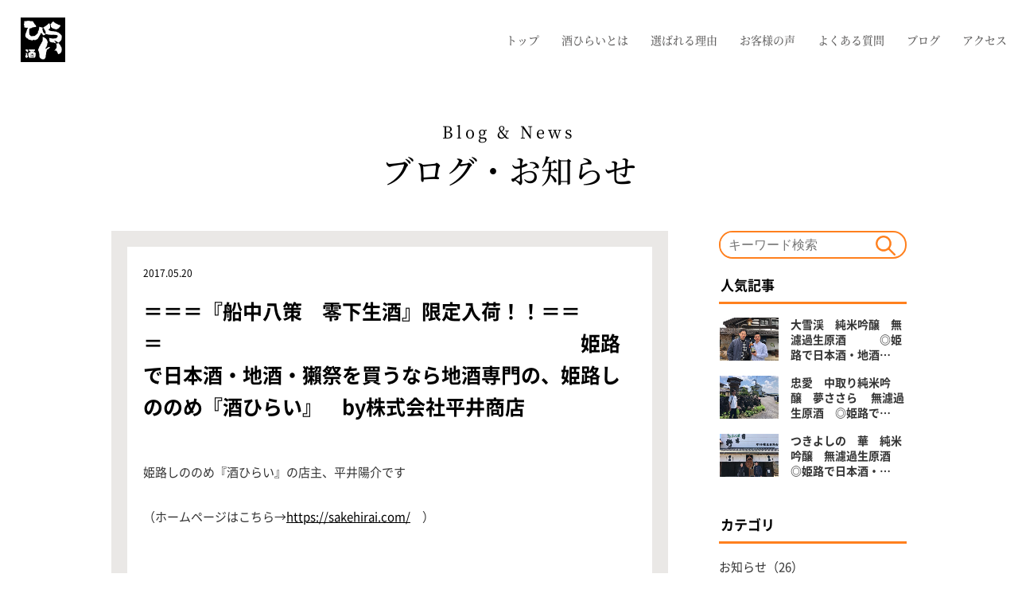

--- FILE ---
content_type: text/html; charset=UTF-8
request_url: https://sakehirai.com/news/212
body_size: 9254
content:
<!DOCTYPE html>
<html lang="ja">
<head>
<meta charset="UTF-8">
<meta name="viewport" content="width=device-width,initial-scale=1.0">
<meta http-equiv="X-UA-Compatible" content="IE=edge">
<meta http-equiv="Content-Style-Type" content="text/css">
<meta http-equiv="Content-Script-Type" content="text/javascript">
<meta http-equiv="Imagetoolbar" content="no">
<link rel="icon" type="image/x-icon" href="https://sakehirai.com/wp-content/themes/hirai/img/favicon.ico">
<meta name="author" content="株式会社 平井商店">
<title>＝＝＝『船中八策　零下生酒』限定入荷！！＝＝＝　　　　　　　　　　　　　　　　　　　　　姫路で日本酒・地酒・獺祭を買うなら地酒専門の、姫路しののめ『酒ひらい』　by株式会社平井商店｜酒ひらいより店舗営業、商品の入荷・限定品のご案内</title>
<meta name="keywords" content="ブログ, お知らせ, 商品, 日本酒, 地酒, 入荷, 限定品, 営業案内" />
<meta name="description" content="姫路市の酒ひらいの営業案内や商品の入荷情報、限定商品のご紹介など、酒ひらいからのお知らせはこちらのページをご覧ください。姫路市の酒ひらいでは、豊富な知識と徹底した品質管理で、お客様に最高に喜んでいただける至福の1本をお客様と一緒にお探しいたします。希少銘柄、有名銘柄だけでなく、酒好きの店主が選んだ、小さな酒蔵の逸品もおすすめです。" />
<link rel="stylesheet" type="text/css" href="https://sakehirai.com/wp-content/themes/hirai/css/common.css">
<link rel="stylesheet" type="text/css" href="https://sakehirai.com/wp-content/themes/hirai/css/max1033.css">
<link rel="stylesheet" type="text/css" href="https://sakehirai.com/wp-content/themes/hirai/css/max850.css">
<link rel="stylesheet" type="text/css" href="https://sakehirai.com/wp-content/themes/hirai/css/min701.css">
<link rel="stylesheet" type="text/css" href="https://sakehirai.com/wp-content/themes/hirai/css/max700.css">
<link rel="stylesheet" type="text/css" href="https://sakehirai.com/wp-content/themes/hirai/css/other-size.css">

<link rel="stylesheet" type="text/css" href="https://sakehirai.com/wp-content/themes/hirai/css/news.css">
<link rel="stylesheet" type="text/css" href="https://sakehirai.com/wp-content/themes/hirai/css/top.css">

<script type="text/javascript" src="https://sakehirai.com/wp-content/themes/hirai/js/jquery.min.js"></script>
<script type="text/javascript" src="https://sakehirai.com/wp-content/themes/hirai/js/script.js"></script>
<!--&#91;if lt IE 9&#93;>
<script type="text/javascript" src="https://sakehirai.com/wp-content/themes/hirai/js/html5shiv.min.js"></script>
<!&#91;endif&#93;-->
<script type="text/javascript" src="https://sakehirai.com/wp-content/themes/hirai/js/desvg.min.js"></script>
<script type="text/javascript">
// SVGのimg色を変更
window.addEventListener('load', function(){
	deSVG('.desvg', true);
});
</script>
<script type="text/javascript">
// お知らせ　サムネイル
$(window).on('load', function(){
	$('.wrap_news_main .thumb img').each(function(){
		var imgObj = new Image();
		imgObj.src = $(this).attr("src");
		var imgWidth = imgObj.width;
		var imgHeight = imgObj.height;
		if( imgWidth < imgHeight * 1.285 ) {
			$(this).parent('.wrap_news_main .thumb').addClass('portrait');
		}
	});
});
// 人気記事　サムネイル
$(window).on('load', function(){
	$('.cont_news_aside .box dl dt img').each(function(){
		var imgObj = new Image();
		imgObj.src = $(this).attr("src");
		var imgWidth = imgObj.width;
		var imgHeight = imgObj.height;
		if( imgWidth < imgHeight * 1.285 ) {
			$(this).parent('.cont_news_aside .box dl dt').addClass('portrait');
		}
	});
});
// アーカイブ　アコーディオン
$(function(){
	$(".ac_archives").on("click", function() {
		$(this).toggleClass('open');
		$(this).next().slideToggle();
	});
});
</script>
<meta name='robots' content='max-image-preview:large' />
<link rel='dns-prefetch' href='//s.w.org' />
<link rel="alternate" type="application/rss+xml" title="株式会社 平井商店 &raquo; ＝＝＝『船中八策　零下生酒』限定入荷！！＝＝＝　　　　　　　　　　　　　　　　　　　　　姫路で日本酒・地酒・獺祭を買うなら地酒専門の、姫路しののめ『酒ひらい』　by株式会社平井商店 のコメントのフィード" href="https://sakehirai.com/news/212/feed" />
<script type="text/javascript">
window._wpemojiSettings = {"baseUrl":"https:\/\/s.w.org\/images\/core\/emoji\/14.0.0\/72x72\/","ext":".png","svgUrl":"https:\/\/s.w.org\/images\/core\/emoji\/14.0.0\/svg\/","svgExt":".svg","source":{"concatemoji":"https:\/\/sakehirai.com\/wp-includes\/js\/wp-emoji-release.min.js?ver=6.0.1"}};
/*! This file is auto-generated */
!function(e,a,t){var n,r,o,i=a.createElement("canvas"),p=i.getContext&&i.getContext("2d");function s(e,t){var a=String.fromCharCode,e=(p.clearRect(0,0,i.width,i.height),p.fillText(a.apply(this,e),0,0),i.toDataURL());return p.clearRect(0,0,i.width,i.height),p.fillText(a.apply(this,t),0,0),e===i.toDataURL()}function c(e){var t=a.createElement("script");t.src=e,t.defer=t.type="text/javascript",a.getElementsByTagName("head")[0].appendChild(t)}for(o=Array("flag","emoji"),t.supports={everything:!0,everythingExceptFlag:!0},r=0;r<o.length;r++)t.supports[o[r]]=function(e){if(!p||!p.fillText)return!1;switch(p.textBaseline="top",p.font="600 32px Arial",e){case"flag":return s([127987,65039,8205,9895,65039],[127987,65039,8203,9895,65039])?!1:!s([55356,56826,55356,56819],[55356,56826,8203,55356,56819])&&!s([55356,57332,56128,56423,56128,56418,56128,56421,56128,56430,56128,56423,56128,56447],[55356,57332,8203,56128,56423,8203,56128,56418,8203,56128,56421,8203,56128,56430,8203,56128,56423,8203,56128,56447]);case"emoji":return!s([129777,127995,8205,129778,127999],[129777,127995,8203,129778,127999])}return!1}(o[r]),t.supports.everything=t.supports.everything&&t.supports[o[r]],"flag"!==o[r]&&(t.supports.everythingExceptFlag=t.supports.everythingExceptFlag&&t.supports[o[r]]);t.supports.everythingExceptFlag=t.supports.everythingExceptFlag&&!t.supports.flag,t.DOMReady=!1,t.readyCallback=function(){t.DOMReady=!0},t.supports.everything||(n=function(){t.readyCallback()},a.addEventListener?(a.addEventListener("DOMContentLoaded",n,!1),e.addEventListener("load",n,!1)):(e.attachEvent("onload",n),a.attachEvent("onreadystatechange",function(){"complete"===a.readyState&&t.readyCallback()})),(e=t.source||{}).concatemoji?c(e.concatemoji):e.wpemoji&&e.twemoji&&(c(e.twemoji),c(e.wpemoji)))}(window,document,window._wpemojiSettings);
</script>
<style type="text/css">
img.wp-smiley,
img.emoji {
	display: inline !important;
	border: none !important;
	box-shadow: none !important;
	height: 1em !important;
	width: 1em !important;
	margin: 0 0.07em !important;
	vertical-align: -0.1em !important;
	background: none !important;
	padding: 0 !important;
}
</style>
	<link rel='stylesheet' id='wp-block-library-css'  href='https://sakehirai.com/wp-includes/css/dist/block-library/style.min.css?ver=6.0.1' type='text/css' media='all' />
<style id='wp-block-library-inline-css' type='text/css'>
.has-text-align-justify{text-align:justify;}
</style>
<link rel='stylesheet' id='mediaelement-css'  href='https://sakehirai.com/wp-includes/js/mediaelement/mediaelementplayer-legacy.min.css?ver=4.2.16' type='text/css' media='all' />
<link rel='stylesheet' id='wp-mediaelement-css'  href='https://sakehirai.com/wp-includes/js/mediaelement/wp-mediaelement.min.css?ver=6.0.1' type='text/css' media='all' />
<style id='global-styles-inline-css' type='text/css'>
body{--wp--preset--color--black: #000000;--wp--preset--color--cyan-bluish-gray: #abb8c3;--wp--preset--color--white: #ffffff;--wp--preset--color--pale-pink: #f78da7;--wp--preset--color--vivid-red: #cf2e2e;--wp--preset--color--luminous-vivid-orange: #ff6900;--wp--preset--color--luminous-vivid-amber: #fcb900;--wp--preset--color--light-green-cyan: #7bdcb5;--wp--preset--color--vivid-green-cyan: #00d084;--wp--preset--color--pale-cyan-blue: #8ed1fc;--wp--preset--color--vivid-cyan-blue: #0693e3;--wp--preset--color--vivid-purple: #9b51e0;--wp--preset--gradient--vivid-cyan-blue-to-vivid-purple: linear-gradient(135deg,rgba(6,147,227,1) 0%,rgb(155,81,224) 100%);--wp--preset--gradient--light-green-cyan-to-vivid-green-cyan: linear-gradient(135deg,rgb(122,220,180) 0%,rgb(0,208,130) 100%);--wp--preset--gradient--luminous-vivid-amber-to-luminous-vivid-orange: linear-gradient(135deg,rgba(252,185,0,1) 0%,rgba(255,105,0,1) 100%);--wp--preset--gradient--luminous-vivid-orange-to-vivid-red: linear-gradient(135deg,rgba(255,105,0,1) 0%,rgb(207,46,46) 100%);--wp--preset--gradient--very-light-gray-to-cyan-bluish-gray: linear-gradient(135deg,rgb(238,238,238) 0%,rgb(169,184,195) 100%);--wp--preset--gradient--cool-to-warm-spectrum: linear-gradient(135deg,rgb(74,234,220) 0%,rgb(151,120,209) 20%,rgb(207,42,186) 40%,rgb(238,44,130) 60%,rgb(251,105,98) 80%,rgb(254,248,76) 100%);--wp--preset--gradient--blush-light-purple: linear-gradient(135deg,rgb(255,206,236) 0%,rgb(152,150,240) 100%);--wp--preset--gradient--blush-bordeaux: linear-gradient(135deg,rgb(254,205,165) 0%,rgb(254,45,45) 50%,rgb(107,0,62) 100%);--wp--preset--gradient--luminous-dusk: linear-gradient(135deg,rgb(255,203,112) 0%,rgb(199,81,192) 50%,rgb(65,88,208) 100%);--wp--preset--gradient--pale-ocean: linear-gradient(135deg,rgb(255,245,203) 0%,rgb(182,227,212) 50%,rgb(51,167,181) 100%);--wp--preset--gradient--electric-grass: linear-gradient(135deg,rgb(202,248,128) 0%,rgb(113,206,126) 100%);--wp--preset--gradient--midnight: linear-gradient(135deg,rgb(2,3,129) 0%,rgb(40,116,252) 100%);--wp--preset--duotone--dark-grayscale: url('#wp-duotone-dark-grayscale');--wp--preset--duotone--grayscale: url('#wp-duotone-grayscale');--wp--preset--duotone--purple-yellow: url('#wp-duotone-purple-yellow');--wp--preset--duotone--blue-red: url('#wp-duotone-blue-red');--wp--preset--duotone--midnight: url('#wp-duotone-midnight');--wp--preset--duotone--magenta-yellow: url('#wp-duotone-magenta-yellow');--wp--preset--duotone--purple-green: url('#wp-duotone-purple-green');--wp--preset--duotone--blue-orange: url('#wp-duotone-blue-orange');--wp--preset--font-size--small: 13px;--wp--preset--font-size--medium: 20px;--wp--preset--font-size--large: 36px;--wp--preset--font-size--x-large: 42px;}.has-black-color{color: var(--wp--preset--color--black) !important;}.has-cyan-bluish-gray-color{color: var(--wp--preset--color--cyan-bluish-gray) !important;}.has-white-color{color: var(--wp--preset--color--white) !important;}.has-pale-pink-color{color: var(--wp--preset--color--pale-pink) !important;}.has-vivid-red-color{color: var(--wp--preset--color--vivid-red) !important;}.has-luminous-vivid-orange-color{color: var(--wp--preset--color--luminous-vivid-orange) !important;}.has-luminous-vivid-amber-color{color: var(--wp--preset--color--luminous-vivid-amber) !important;}.has-light-green-cyan-color{color: var(--wp--preset--color--light-green-cyan) !important;}.has-vivid-green-cyan-color{color: var(--wp--preset--color--vivid-green-cyan) !important;}.has-pale-cyan-blue-color{color: var(--wp--preset--color--pale-cyan-blue) !important;}.has-vivid-cyan-blue-color{color: var(--wp--preset--color--vivid-cyan-blue) !important;}.has-vivid-purple-color{color: var(--wp--preset--color--vivid-purple) !important;}.has-black-background-color{background-color: var(--wp--preset--color--black) !important;}.has-cyan-bluish-gray-background-color{background-color: var(--wp--preset--color--cyan-bluish-gray) !important;}.has-white-background-color{background-color: var(--wp--preset--color--white) !important;}.has-pale-pink-background-color{background-color: var(--wp--preset--color--pale-pink) !important;}.has-vivid-red-background-color{background-color: var(--wp--preset--color--vivid-red) !important;}.has-luminous-vivid-orange-background-color{background-color: var(--wp--preset--color--luminous-vivid-orange) !important;}.has-luminous-vivid-amber-background-color{background-color: var(--wp--preset--color--luminous-vivid-amber) !important;}.has-light-green-cyan-background-color{background-color: var(--wp--preset--color--light-green-cyan) !important;}.has-vivid-green-cyan-background-color{background-color: var(--wp--preset--color--vivid-green-cyan) !important;}.has-pale-cyan-blue-background-color{background-color: var(--wp--preset--color--pale-cyan-blue) !important;}.has-vivid-cyan-blue-background-color{background-color: var(--wp--preset--color--vivid-cyan-blue) !important;}.has-vivid-purple-background-color{background-color: var(--wp--preset--color--vivid-purple) !important;}.has-black-border-color{border-color: var(--wp--preset--color--black) !important;}.has-cyan-bluish-gray-border-color{border-color: var(--wp--preset--color--cyan-bluish-gray) !important;}.has-white-border-color{border-color: var(--wp--preset--color--white) !important;}.has-pale-pink-border-color{border-color: var(--wp--preset--color--pale-pink) !important;}.has-vivid-red-border-color{border-color: var(--wp--preset--color--vivid-red) !important;}.has-luminous-vivid-orange-border-color{border-color: var(--wp--preset--color--luminous-vivid-orange) !important;}.has-luminous-vivid-amber-border-color{border-color: var(--wp--preset--color--luminous-vivid-amber) !important;}.has-light-green-cyan-border-color{border-color: var(--wp--preset--color--light-green-cyan) !important;}.has-vivid-green-cyan-border-color{border-color: var(--wp--preset--color--vivid-green-cyan) !important;}.has-pale-cyan-blue-border-color{border-color: var(--wp--preset--color--pale-cyan-blue) !important;}.has-vivid-cyan-blue-border-color{border-color: var(--wp--preset--color--vivid-cyan-blue) !important;}.has-vivid-purple-border-color{border-color: var(--wp--preset--color--vivid-purple) !important;}.has-vivid-cyan-blue-to-vivid-purple-gradient-background{background: var(--wp--preset--gradient--vivid-cyan-blue-to-vivid-purple) !important;}.has-light-green-cyan-to-vivid-green-cyan-gradient-background{background: var(--wp--preset--gradient--light-green-cyan-to-vivid-green-cyan) !important;}.has-luminous-vivid-amber-to-luminous-vivid-orange-gradient-background{background: var(--wp--preset--gradient--luminous-vivid-amber-to-luminous-vivid-orange) !important;}.has-luminous-vivid-orange-to-vivid-red-gradient-background{background: var(--wp--preset--gradient--luminous-vivid-orange-to-vivid-red) !important;}.has-very-light-gray-to-cyan-bluish-gray-gradient-background{background: var(--wp--preset--gradient--very-light-gray-to-cyan-bluish-gray) !important;}.has-cool-to-warm-spectrum-gradient-background{background: var(--wp--preset--gradient--cool-to-warm-spectrum) !important;}.has-blush-light-purple-gradient-background{background: var(--wp--preset--gradient--blush-light-purple) !important;}.has-blush-bordeaux-gradient-background{background: var(--wp--preset--gradient--blush-bordeaux) !important;}.has-luminous-dusk-gradient-background{background: var(--wp--preset--gradient--luminous-dusk) !important;}.has-pale-ocean-gradient-background{background: var(--wp--preset--gradient--pale-ocean) !important;}.has-electric-grass-gradient-background{background: var(--wp--preset--gradient--electric-grass) !important;}.has-midnight-gradient-background{background: var(--wp--preset--gradient--midnight) !important;}.has-small-font-size{font-size: var(--wp--preset--font-size--small) !important;}.has-medium-font-size{font-size: var(--wp--preset--font-size--medium) !important;}.has-large-font-size{font-size: var(--wp--preset--font-size--large) !important;}.has-x-large-font-size{font-size: var(--wp--preset--font-size--x-large) !important;}
</style>
<link rel='stylesheet' id='jetpack_css-css'  href='https://sakehirai.com/wp-content/plugins/jetpack/css/jetpack.css?ver=11.7.2' type='text/css' media='all' />
<link rel="https://api.w.org/" href="https://sakehirai.com/wp-json/" /><link rel="alternate" type="application/json" href="https://sakehirai.com/wp-json/wp/v2/news/212" /><link rel="EditURI" type="application/rsd+xml" title="RSD" href="https://sakehirai.com/xmlrpc.php?rsd" />
<link rel="wlwmanifest" type="application/wlwmanifest+xml" href="https://sakehirai.com/wp-includes/wlwmanifest.xml" /> 
<meta name="generator" content="WordPress 6.0.1" />
<link rel="canonical" href="https://sakehirai.com/news/212" />
<link rel='shortlink' href='https://sakehirai.com/?p=212' />
<link rel="alternate" type="application/json+oembed" href="https://sakehirai.com/wp-json/oembed/1.0/embed?url=https%3A%2F%2Fsakehirai.com%2Fnews%2F212" />
<link rel="alternate" type="text/xml+oembed" href="https://sakehirai.com/wp-json/oembed/1.0/embed?url=https%3A%2F%2Fsakehirai.com%2Fnews%2F212&#038;format=xml" />
	<style>img#wpstats{display:none}</style>
		
<!-- Jetpack Open Graph Tags -->
<meta property="og:type" content="article" />
<meta property="og:title" content="＝＝＝『船中八策　零下生酒』限定入荷！！＝＝＝　　　　　　　　　　　　　　　　　　　　　姫路で日本酒・地酒・獺祭を買うなら地酒専門の、姫路しののめ『酒ひらい』　by株式会社平井商店" />
<meta property="og:url" content="https://sakehirai.com/news/212" />
<meta property="og:description" content="姫路しののめ『酒ひらい』の店主、平井陽介です （ホームページはこちら&rarr; &nbsp; 土佐の大人気銘&hellip;" />
<meta property="article:published_time" content="2017-05-20T04:19:00+00:00" />
<meta property="article:modified_time" content="2022-08-25T01:21:55+00:00" />
<meta property="og:site_name" content="株式会社 平井商店" />
<meta property="og:image" content="https://sakehirai.com/wp-content/uploads/2022/08/20170520_521652.jpg" />
<meta property="og:image:width" content="1024" />
<meta property="og:image:height" content="727" />
<meta property="og:image:alt" content="" />
<meta property="og:locale" content="ja_JP" />
<meta name="twitter:text:title" content="＝＝＝『船中八策　零下生酒』限定入荷！！＝＝＝　　　　　　　　　　　　　　　　　　　　　姫路で日本酒・地酒・獺祭を買うなら地酒専門の、姫路しののめ『酒ひらい』　by株式会社平井商店" />
<meta name="twitter:image" content="https://sakehirai.com/wp-content/uploads/2022/08/20170520_521652.jpg?w=640" />
<meta name="twitter:card" content="summary_large_image" />

<!-- End Jetpack Open Graph Tags -->
<!-- Google tag (gtag.js) -->
<script async src="https://www.googletagmanager.com/gtag/js?id=G-J9BBR9X6GH"></script>
<script>
  window.dataLayer = window.dataLayer || [];
  function gtag(){dataLayer.push(arguments);}
  gtag('js', new Date());

  gtag('config', 'G-J9BBR9X6GH');
</script>
</head>
<body>
<div id="Wrapper">
	<header>
		<div class="inner_header">
			<h1 class="logo_header"><a href="/"><img src="https://sakehirai.com/wp-content/themes/hirai/img/logo.gif" class="w100" alt="酒ひらい"></a></h1>
			<div class="cont_header">
				<nav class="nav_haeder">
					<ul>
						<li><a href="/">トップ</a></li>
						<li><a href="/about">酒ひらいとは</a>
							<div class="subnav">
								<a href="/about#greeting">・挨拶</a>
								<a href="/about#feature">・こだわり</a>
								<a href="/about#staff">・スタッフ紹介</a>
								<a href="/about#company">・会社概要</a>
								<a href="/about#access">・アクセス</a>
							</div>
						</li>
						<li><a href="/reason">選ばれる理由</a></li>
						<li><a href="/voice">お客様の声</a></li>
						<li><a href="/faq">よくある質問</a></li>
						<li><a href="/news">ブログ</a></li>
						<li><a href="/about#access">アクセス</a></li>
												<li class="pc_none tab_none"><a href="/privacy">個人情報の取り扱いについて</a></li>
						<!--<li class="pc_none tab_none"><a href="/law">特定商取引法に関する表示</a></li>-->
					</ul>
				</nav>
							</div>
			<div id="menubtn">
				<div class="btn">
					<span></span>
					<span></span>
					<span></span>
				</div>
			</div>
		</div>
	</header>	<div class="col_pagettl">
		<div class="cont">
			<span class="en">Blog & News</span>
			<h1 class="pagettl">ブログ・お知らせ</h1>
		</div>
	</div>
	<div class="col_news1">
		<div class="inner_news1">
			<main class="wrap_news_main detail">
							<div class="bg_news_main">
									<div class="cont_news_d notosans">
						<div class="info_datetags">
							<div class="date">2017.05.20</div>
							
													</div>
						<h2 class="ttl_news">＝＝＝『船中八策　零下生酒』限定入荷！！＝＝＝　　　　　　　　　　　　　　　　　　　　　姫路で日本酒・地酒・獺祭を買うなら地酒専門の、姫路しののめ『酒ひらい』　by株式会社平井商店</h2>
						<div class="body_news_d">
							<p>姫路しののめ『酒ひらい』の店主、平井陽介です</p>
<p>（ホームページはこちら&rarr;<a href="https://sakehirai.com/" target="_blank" rel="noopener">https://sakehirai.com/</a>　）</p>
<p>&nbsp;</p>
<p>土佐の大人気銘柄『船中八策　超辛口』シリーズ。<br />
夏の限定酒【零下生酒】が入荷しました。</p>
<p><img alt="" class="pict" height="568" src="https://sakehirai.com/wp-content/uploads/2022/08/20170520_521652.jpg" width="800" /></p>
<p>零下の低温で熟成。　香りも高く、爽やかな味わいです。<br />
軽快でスッキリしているので、夏の食との相性もバッチリ。<br />
これからの季節、重宝しそうですね～</p>
<p>&nbsp;</p>
<p>姫路しののめ『酒ひらい』は、</p>
<p>「お世話になった方に、喜んでもらえる日本酒を贈りたいけど、何を選んで良いのかわからない」</p>
<p>「日本酒党なんだけど、自分の好みのお酒がどれかわからない」</p>
<p>などのお悩みを解決します。</p>
<p>　また、地酒ファン歴の長い方でも、「特別な日」や「今日の気分」によって手に入れたいものは変わり、迷われることもあると思います。そんなときは、是非お話ししながら、とっておきの1本を探しましょう。</p>
<p>　酒・ひらいは初心者の方から、地酒大好き！日本酒大好き！とおっしゃる方まで、幅広いお客様が集まる店を目指しております。</p>
<p>是非一度、ご来店下さい。</p>
<p>&nbsp;</p>
<p>■<a href="https://sakehirai.com" target="_blank" rel="noopener">地酒専門 姫路しののめ『酒ひらい』株式会社平井商店</a><br />
〒670-0046 兵庫県姫路市東雲町3丁目1<br />
TEL：079-298-3456<br />
営業時間：9:00～19:00<br />
定休日：日曜・祝日<br />
ホームページはこちら&rarr;<a href="https://sakehirai.com/" target="_blank" rel="noopener">https://sakehirai.com/</a></p>
<p><a href="https://www.google.com/maps/d/embed?mid=1BjTEhDsbNtpe-WTxPBTmQtBz92U&amp;z=14" target="_blank" rel="noopener">グーグルマップ地図</a></p>
						</div>
					</div>
				</div>
								<ul class="col_pagenation detail">
					<li class="prev">
									<a href="https://sakehirai.com/news/211">←<span class="sp_none">前の記事</span></a>
									</li>
					<li class="back"><a href="/news">一覧へ戻る</a></li>
					<li class="next">
										<a href="https://sakehirai.com/news/213"><span class="sp_none">次の記事</span>→</a>
									</li>
				</ul>
							</main>
						<aside class="wrap_news_aside notosans">
        
        <!-- search -->
        <div class="search_news">
          <form action="/" method="get">
            <input type="text" name="s" value="" placeholder="キーワード検索">
            <input type="hidden" name="post_type" value="news">
            <input type="submit" name="" value="検索">
          </form>
        </div>
        <!-- // search -->
        
								<h2 class="mds_news_aside">人気記事</h2>
				<div class="cont_news_aside notosans">
										<a href="https://sakehirai.com/news/2138" class="box">
						<dl>
							<dt class="thumb">
								<img width="540" height="396" src="https://sakehirai.com/wp-content/uploads/2024/03/2024-03-12-12.15.30-540x396.jpg" class="attachment-img540x396t size-img540x396t wp-post-image" alt="" loading="lazy" />							</dt>
							<dd class="notosans">
							大雪渓　純米吟醸　無濾過生原酒　　　◎姫路で日本酒・地酒…							</dd>
						</dl>
					</a>
									<a href="https://sakehirai.com/news/2076" class="box">
						<dl>
							<dt class="thumb">
								<img width="540" height="396" src="https://sakehirai.com/wp-content/uploads/2024/03/2023-06-29-09.59.00-540x396.jpg" class="attachment-img540x396t size-img540x396t wp-post-image" alt="" loading="lazy" />							</dt>
							<dd class="notosans">
							忠愛　中取り純米吟醸　夢ささら　 無濾過生原酒　◎姫路で…							</dd>
						</dl>
					</a>
									<a href="https://sakehirai.com/news/2636" class="box">
						<dl>
							<dt class="thumb">
								<img width="540" height="396" src="https://sakehirai.com/wp-content/uploads/2024/09/2024-03-15-10.56.56-540x396.jpg" class="attachment-img540x396t size-img540x396t wp-post-image" alt="" loading="lazy" />							</dt>
							<dd class="notosans">
							つきよしの　華　純米吟醸　無濾過生原酒　◎姫路で日本酒・…							</dd>
						</dl>
					</a>
								</div>
								<h2 class="mds_news_aside">カテゴリ</h2>
				<div class="cont_news_aside">
									<ul class="list_cat_aside">
				<li><a href="/news?cat=お知らせ">お知らせ</a>（26）</li><li><a href="/news?cat=クラフトビール">クラフトビール</a>（2）</li><li><a href="/news?cat=ワイン">ワイン</a>（5）</li><li><a href="/news?cat=日本酒">日本酒</a>（405）</li><li><a href="/news?cat=梅酒・果実酒">梅酒・果実酒</a>（5）</li><li><a href="/news?cat=焼酎">焼酎</a>（4）</li><li><a href="/news?cat=酒蔵訪問">酒蔵訪問</a>（1）</li><li><a href="/news?cat=食品">食品</a>（7）</li>					</ul>
								</div>
				<h2 class="mds_news_aside">月別アーカイブ</h2>
				<div class="cont_news_aside">
					<ul class="list_cat_aside">
											<li>2026<span class="ac_archives">[<span class="btn"></span>]</span>
							<div class="hide_archives">
													<div>
									<a href="https://sakehirai.com/news/date/2026/01">
										2026年1月
									</a>（9）
												</div>
						</li>
											<li>2025<span class="ac_archives">[<span class="btn"></span>]</span>
							<div class="hide_archives">
													<div>
									<a href="https://sakehirai.com/news/date/2025/12">
										2025年12月
									</a>（16）
													<div>
									<a href="https://sakehirai.com/news/date/2025/11">
										2025年11月
									</a>（13）
													<div>
									<a href="https://sakehirai.com/news/date/2025/10">
										2025年10月
									</a>（14）
													<div>
									<a href="https://sakehirai.com/news/date/2025/09">
										2025年9月
									</a>（14）
													<div>
									<a href="https://sakehirai.com/news/date/2025/08">
										2025年8月
									</a>（13）
													<div>
									<a href="https://sakehirai.com/news/date/2025/07">
										2025年7月
									</a>（14）
													<div>
									<a href="https://sakehirai.com/news/date/2025/06">
										2025年6月
									</a>（9）
													<div>
									<a href="https://sakehirai.com/news/date/2025/05">
										2025年5月
									</a>（11）
													<div>
									<a href="https://sakehirai.com/news/date/2025/04">
										2025年4月
									</a>（13）
													<div>
									<a href="https://sakehirai.com/news/date/2025/03">
										2025年3月
									</a>（11）
													<div>
									<a href="https://sakehirai.com/news/date/2025/02">
										2025年2月
									</a>（9）
													<div>
									<a href="https://sakehirai.com/news/date/2025/01">
										2025年1月
									</a>（9）
												</div>
						</li>
											<li>2024<span class="ac_archives">[<span class="btn"></span>]</span>
							<div class="hide_archives">
													<div>
									<a href="https://sakehirai.com/news/date/2024/12">
										2024年12月
									</a>（14）
													<div>
									<a href="https://sakehirai.com/news/date/2024/11">
										2024年11月
									</a>（11）
													<div>
									<a href="https://sakehirai.com/news/date/2024/10">
										2024年10月
									</a>（13）
													<div>
									<a href="https://sakehirai.com/news/date/2024/09">
										2024年9月
									</a>（11）
													<div>
									<a href="https://sakehirai.com/news/date/2024/08">
										2024年8月
									</a>（10）
													<div>
									<a href="https://sakehirai.com/news/date/2024/07">
										2024年7月
									</a>（13）
													<div>
									<a href="https://sakehirai.com/news/date/2024/06">
										2024年6月
									</a>（13）
													<div>
									<a href="https://sakehirai.com/news/date/2024/05">
										2024年5月
									</a>（12）
													<div>
									<a href="https://sakehirai.com/news/date/2024/04">
										2024年4月
									</a>（15）
													<div>
									<a href="https://sakehirai.com/news/date/2024/03">
										2024年3月
									</a>（13）
													<div>
									<a href="https://sakehirai.com/news/date/2024/02">
										2024年2月
									</a>（14）
													<div>
									<a href="https://sakehirai.com/news/date/2024/01">
										2024年1月
									</a>（8）
												</div>
						</li>
											<li>2023<span class="ac_archives">[<span class="btn"></span>]</span>
							<div class="hide_archives">
													<div>
									<a href="https://sakehirai.com/news/date/2023/12">
										2023年12月
									</a>（12）
													<div>
									<a href="https://sakehirai.com/news/date/2023/11">
										2023年11月
									</a>（7）
													<div>
									<a href="https://sakehirai.com/news/date/2023/10">
										2023年10月
									</a>（5）
													<div>
									<a href="https://sakehirai.com/news/date/2023/09">
										2023年9月
									</a>（7）
													<div>
									<a href="https://sakehirai.com/news/date/2023/08">
										2023年8月
									</a>（7）
													<div>
									<a href="https://sakehirai.com/news/date/2023/07">
										2023年7月
									</a>（8）
													<div>
									<a href="https://sakehirai.com/news/date/2023/06">
										2023年6月
									</a>（8）
													<div>
									<a href="https://sakehirai.com/news/date/2023/05">
										2023年5月
									</a>（10）
													<div>
									<a href="https://sakehirai.com/news/date/2023/04">
										2023年4月
									</a>（10）
													<div>
									<a href="https://sakehirai.com/news/date/2023/03">
										2023年3月
									</a>（8）
													<div>
									<a href="https://sakehirai.com/news/date/2023/02">
										2023年2月
									</a>（9）
													<div>
									<a href="https://sakehirai.com/news/date/2023/01">
										2023年1月
									</a>（7）
												</div>
						</li>
											<li>2022<span class="ac_archives">[<span class="btn"></span>]</span>
							<div class="hide_archives">
													<div>
									<a href="https://sakehirai.com/news/date/2022/12">
										2022年12月
									</a>（15）
													<div>
									<a href="https://sakehirai.com/news/date/2022/11">
										2022年11月
									</a>（6）
													<div>
									<a href="https://sakehirai.com/news/date/2022/10">
										2022年10月
									</a>（4）
													<div>
									<a href="https://sakehirai.com/news/date/2022/08">
										2022年8月
									</a>（4）
													<div>
									<a href="https://sakehirai.com/news/date/2022/07">
										2022年7月
									</a>（5）
													<div>
									<a href="https://sakehirai.com/news/date/2022/06">
										2022年6月
									</a>（5）
													<div>
									<a href="https://sakehirai.com/news/date/2022/05">
										2022年5月
									</a>（1）
													<div>
									<a href="https://sakehirai.com/news/date/2022/04">
										2022年4月
									</a>（5）
													<div>
									<a href="https://sakehirai.com/news/date/2022/03">
										2022年3月
									</a>（4）
													<div>
									<a href="https://sakehirai.com/news/date/2022/02">
										2022年2月
									</a>（3）
													<div>
									<a href="https://sakehirai.com/news/date/2022/01">
										2022年1月
									</a>（4）
												</div>
						</li>
											<li>2021<span class="ac_archives">[<span class="btn"></span>]</span>
							<div class="hide_archives">
													<div>
									<a href="https://sakehirai.com/news/date/2021/12">
										2021年12月
									</a>（5）
													<div>
									<a href="https://sakehirai.com/news/date/2021/11">
										2021年11月
									</a>（4）
													<div>
									<a href="https://sakehirai.com/news/date/2021/10">
										2021年10月
									</a>（3）
													<div>
									<a href="https://sakehirai.com/news/date/2021/09">
										2021年9月
									</a>（3）
													<div>
									<a href="https://sakehirai.com/news/date/2021/08">
										2021年8月
									</a>（4）
													<div>
									<a href="https://sakehirai.com/news/date/2021/07">
										2021年7月
									</a>（4）
													<div>
									<a href="https://sakehirai.com/news/date/2021/06">
										2021年6月
									</a>（5）
													<div>
									<a href="https://sakehirai.com/news/date/2021/05">
										2021年5月
									</a>（9）
													<div>
									<a href="https://sakehirai.com/news/date/2021/04">
										2021年4月
									</a>（7）
													<div>
									<a href="https://sakehirai.com/news/date/2021/03">
										2021年3月
									</a>（4）
													<div>
									<a href="https://sakehirai.com/news/date/2021/02">
										2021年2月
									</a>（9）
													<div>
									<a href="https://sakehirai.com/news/date/2021/01">
										2021年1月
									</a>（6）
												</div>
						</li>
											<li>2020<span class="ac_archives">[<span class="btn"></span>]</span>
							<div class="hide_archives">
													<div>
									<a href="https://sakehirai.com/news/date/2020/12">
										2020年12月
									</a>（13）
													<div>
									<a href="https://sakehirai.com/news/date/2020/11">
										2020年11月
									</a>（11）
													<div>
									<a href="https://sakehirai.com/news/date/2020/10">
										2020年10月
									</a>（7）
													<div>
									<a href="https://sakehirai.com/news/date/2020/09">
										2020年9月
									</a>（10）
													<div>
									<a href="https://sakehirai.com/news/date/2020/08">
										2020年8月
									</a>（5）
													<div>
									<a href="https://sakehirai.com/news/date/2020/07">
										2020年7月
									</a>（1）
													<div>
									<a href="https://sakehirai.com/news/date/2020/06">
										2020年6月
									</a>（2）
													<div>
									<a href="https://sakehirai.com/news/date/2020/05">
										2020年5月
									</a>（9）
													<div>
									<a href="https://sakehirai.com/news/date/2020/04">
										2020年4月
									</a>（6）
													<div>
									<a href="https://sakehirai.com/news/date/2020/03">
										2020年3月
									</a>（2）
													<div>
									<a href="https://sakehirai.com/news/date/2020/02">
										2020年2月
									</a>（3）
												</div>
						</li>
											<li>2019<span class="ac_archives">[<span class="btn"></span>]</span>
							<div class="hide_archives">
													<div>
									<a href="https://sakehirai.com/news/date/2019/12">
										2019年12月
									</a>（5）
													<div>
									<a href="https://sakehirai.com/news/date/2019/11">
										2019年11月
									</a>（3）
													<div>
									<a href="https://sakehirai.com/news/date/2019/10">
										2019年10月
									</a>（4）
													<div>
									<a href="https://sakehirai.com/news/date/2019/09">
										2019年9月
									</a>（6）
													<div>
									<a href="https://sakehirai.com/news/date/2019/08">
										2019年8月
									</a>（1）
													<div>
									<a href="https://sakehirai.com/news/date/2019/06">
										2019年6月
									</a>（2）
													<div>
									<a href="https://sakehirai.com/news/date/2019/05">
										2019年5月
									</a>（1）
													<div>
									<a href="https://sakehirai.com/news/date/2019/04">
										2019年4月
									</a>（2）
													<div>
									<a href="https://sakehirai.com/news/date/2019/02">
										2019年2月
									</a>（3）
												</div>
						</li>
											<li>2018<span class="ac_archives">[<span class="btn"></span>]</span>
							<div class="hide_archives">
													<div>
									<a href="https://sakehirai.com/news/date/2018/12">
										2018年12月
									</a>（7）
													<div>
									<a href="https://sakehirai.com/news/date/2018/11">
										2018年11月
									</a>（2）
													<div>
									<a href="https://sakehirai.com/news/date/2018/10">
										2018年10月
									</a>（2）
													<div>
									<a href="https://sakehirai.com/news/date/2018/09">
										2018年9月
									</a>（3）
													<div>
									<a href="https://sakehirai.com/news/date/2018/08">
										2018年8月
									</a>（1）
													<div>
									<a href="https://sakehirai.com/news/date/2018/06">
										2018年6月
									</a>（1）
													<div>
									<a href="https://sakehirai.com/news/date/2018/05">
										2018年5月
									</a>（2）
													<div>
									<a href="https://sakehirai.com/news/date/2018/04">
										2018年4月
									</a>（5）
													<div>
									<a href="https://sakehirai.com/news/date/2018/03">
										2018年3月
									</a>（4）
													<div>
									<a href="https://sakehirai.com/news/date/2018/02">
										2018年2月
									</a>（7）
													<div>
									<a href="https://sakehirai.com/news/date/2018/01">
										2018年1月
									</a>（4）
												</div>
						</li>
											<li>2017<span class="ac_archives">[<span class="btn"></span>]</span>
							<div class="hide_archives">
													<div>
									<a href="https://sakehirai.com/news/date/2017/11">
										2017年11月
									</a>（5）
													<div>
									<a href="https://sakehirai.com/news/date/2017/10">
										2017年10月
									</a>（1）
													<div>
									<a href="https://sakehirai.com/news/date/2017/09">
										2017年9月
									</a>（2）
													<div>
									<a href="https://sakehirai.com/news/date/2017/08">
										2017年8月
									</a>（1）
													<div>
									<a href="https://sakehirai.com/news/date/2017/06">
										2017年6月
									</a>（3）
													<div>
									<a href="https://sakehirai.com/news/date/2017/05">
										2017年5月
									</a>（3）
													<div>
									<a href="https://sakehirai.com/news/date/2017/04">
										2017年4月
									</a>（1）
													<div>
									<a href="https://sakehirai.com/news/date/2017/03">
										2017年3月
									</a>（1）
													<div>
									<a href="https://sakehirai.com/news/date/2017/02">
										2017年2月
									</a>（5）
													<div>
									<a href="https://sakehirai.com/news/date/2017/01">
										2017年1月
									</a>（2）
												</div>
						</li>
											<li>2016<span class="ac_archives">[<span class="btn"></span>]</span>
							<div class="hide_archives">
													<div>
									<a href="https://sakehirai.com/news/date/2016/12">
										2016年12月
									</a>（2）
													<div>
									<a href="https://sakehirai.com/news/date/2016/11">
										2016年11月
									</a>（5）
													<div>
									<a href="https://sakehirai.com/news/date/2016/10">
										2016年10月
									</a>（3）
													<div>
									<a href="https://sakehirai.com/news/date/2016/09">
										2016年9月
									</a>（2）
													<div>
									<a href="https://sakehirai.com/news/date/2016/07">
										2016年7月
									</a>（1）
												</div>
						</li>
					</ul>
				</div>
			</aside>		</div>
	</div>
	<footer class="notosans">
		<div class="inner_footer">
			<div class="cont_l_footer">
				<div class="logo_footer">株式会社 平井商店</div>
				<address class="address_footer">
					兵庫県姫路市東雲町3丁目1<br>
					TEL: 079-298-3456／<span class="iblock">FAX: 079-298-9898</span><br>
					営業時間　10:00～19:00　<br />
定休日　日曜・祝日<br />
<br />
【2025年12月のみ】<br />
年内は12月30日まで<br />
休まず営業します<br />
月～土　10~19時<br />
日曜日　10~17時				</address>
				<ul class="sns_footer">
					<li><a href="https://www.facebook.com/people/%E6%A0%AA%E5%B9%B3%E4%BA%95%E5%95%86%E5%BA%97%E9%85%92%E3%81%B2%E3%82%89%E3%81%84/100087676076769/" target="_blank"><img src="https://sakehirai.com/wp-content/themes/hirai/img/btn_footer_fb.svg" class="w100 desvg" alt="「酒ひらい」のfacebookはこちら"></a></li>
				</ul>
			</div>
			<div class="cont_r_footer">
				<ul class="link_footer">
					<li><a href="/">トップ</a></li>
					<li><a href="/news">ブログ</a></li>
				</ul>
				<ul class="link_footer">
					<li class="parent_link"><a href="/about">酒・ ひらいとは</a></li>
					<li class="sublink"><a href="/about#greeting">挨拶</a></li>
					<li class="sublink"><a href="/about#feature">こだわり</a></li>
					<li class="sublink"><a href="/about#staff">スタッフ紹介</a></li>
					<li class="sublink"><a href="/about#company">会社概要</a></li>
					<li class="sublink"><a href="/about#access">アクセス</a></li>
				</ul>
				<ul class="link_footer">
					<li><a href="/reason">選ばれる理由</a></li>
					<li><a href="/voice">お客様の声</a></li>
					<li><a href="/faq">よくある質問</a></li>
									</ul>
				<ul class="link_footer">
										<li><a href="/privacy">個人情報の<span class="iblock">取り扱いについて</span></a></li>
					<!--<li><a href="/law">特定商取引法に<span class="iblock">関する表示</span></a></li>-->
				</ul>
			</div>
		</div>
		<div class="copyright">&copy; 2016 酒ひらい 株式会社平井商店</div>
		<div class="pagetop">ページタイトル</div>
	</footer>
</div>
	<script src='https://stats.wp.com/e-202604.js' defer></script>
	<script>
		_stq = window._stq || [];
		_stq.push([ 'view', {v:'ext',blog:'212937901',post:'212',tz:'9',srv:'sakehirai.com',j:'1:11.7.2'} ]);
		_stq.push([ 'clickTrackerInit', '212937901', '212' ]);
	</script></body>
</html>


--- FILE ---
content_type: text/css
request_url: https://sakehirai.com/wp-content/themes/hirai/css/common.css
body_size: 3773
content:
/* ---------------------------------------------------------------
start COMMON CSS
--------------------------------------------------------------- */

@font-face {
	font-family: 'Noto Sans JP';
	font-style: normal;
	font-weight: 400;
	font-display: swap;
	src: local("Noto Sans JP"),
		url(../font/NotoSansJP-Regular.woff2) format('woff2'),
		url(../font/NotoSansJP-Regular.woff) format('woff'),
		url(../font/NotoSansJP-Regular.otf) format('opentype');
}
@font-face {
	font-family: 'Noto Sans JP';
	font-style: normal;
	font-weight: 500;
	font-display: swap;
	src: local("Noto Sans JP"),
		url(../font/NotoSansJP-Medium.woff2) format('woff2'),
		url(../font/NotoSansJP-Medium.woff) format('woff'),
		url(../font/NotoSansJP-Medium.otf) format('opentype');
}
@font-face {
	font-family: 'Noto Sans JP';
	font-style: normal;
	font-weight: 700;
	font-display: swap;
	src: local("Noto Sans JP"),
		url(../font/NotoSansJP-Bold.woff2) format('woff2'),
		url(../font/NotoSansJP-Bold.woff) format('woff'),
		url(../font/NotoSansJP-Bold.otf) format('opentype');
}

@font-face {
	font-family: 'Noto Serif JP';
	font-style: normal;
	font-weight: 300;
	font-display: swap;
	src: local("Noto Serif JP"),
		url(../font/NotoSerifJP-Light.woff2) format('woff2'),
		url(../font/NotoSerifJP-Light.woff) format('woff'),
		url(../font/NotoSerifJP-Light.otf) format('opentype');
}

@font-face {
	font-family: 'Noto Serif JP';
	font-style: normal;
	font-weight: 400;
	font-display: swap;
	src: local("Noto Serif JP"),
		url(../font/NotoSerifJP-Regular.woff2) format('woff2'),
		url(../font/NotoSerifJP-Regular.woff) format('woff'),
		url(../font/NotoSerifJP-Regular.otf) format('opentype');
}
@font-face {
	font-family: 'Noto Serif JP';
	font-style: normal;
	font-weight: 500;
	font-display: swap;
	src: local("Noto Serif JP"),
		url(../font/NotoSerifJP-Medium.woff2) format('woff2'),
		url(../font/NotoSerifJP-Medium.woff) format('woff'),
		url(../font/NotoSerifJP-Medium.otf) format('opentype');
}

* {
	-webkit-box-sizing : border-box ;
	-moz-box-sizing : border-box ;
	box-sizing : border-box ;
}

body {
	width: 100%;
	margin: 100px 0 0 0;
	padding: 0;
	color: #000;
	font-size: 15px;
	line-height: 1.75;
	font-weight: 400;
	font-family: 'Noto Serif JP', serif;
	-webkit-text-size-adjust: 100%;
	opacity: 0;
	overflow-x: hidden;
	overflow-y: auto;
	position: relative;
	z-index: 0;
	transition: opacity .1s;
}

body.font-load {
	opacity: 1;
}

.mincho {
	font-family: 'Noto Serif JP', serif;
}

.notosans {
	font-family: 'Noto Sans JP', Meiryo, sans-serif;
}

.vertical {
	-ms-writing-mode: tb-rl;
	-webkit-writing-mode: vertical-rl;
	writing-mode: vertical-rl;
}

article, aside, details, figcaption, figure, footer, header, hgroup, menu, nav, section {
	display: block;
}

.clearfix:after {
	content: ".";
	display: block;
	clear: both;
	height: 0;
	visibility: hidden;
}

.clearfix {
	min-height: 1px;
}

* html .clearfix {
	height: 1px;
	/*\*//*/
	height: auto;
	overflow: hidden;
	/**/
}

a {
	outline: none;
	color: #00a0e9;
	text-decoration: underline;
	-webkit-tap-highlight-color: rgba(0,0,0,0);
	cursor: pointer;
}

a:hover {
	text-decoration: none;
	cursor: pointer;
}

button {
	outline: none;
}

img {
	width: 100%;
	height: auto;
	border: none;
	margin: 0;
	padding: 0;
	vertical-align: bottom;
	-ms-interpolation-mode: bicubic !important;
	-webkit-backface-visibility: hidden;
	-moz-backface-visibility: hidden;
	-ms-backface-visibility: hidden;
	backface-visibility: hidden;
}

p {
	margin: 0 0 15px 0;
	padding: 0;
}

h1,h2,h3,h4,h5,h6 {
	margin: 0;
	padding: 0;
	font-weight: normal;
}

ul {
	list-style: none;
}

table {
	border-collapse: collapse;
	border-spacing: 0px;
}

.aligncenter {
	text-align: center;
}

.alignright {
	text-align: right;
}

.alignjust {
	text-align: justify;
	text-justify: inter-ideograph;
	-ms-text-justify: inter-ideograph;
}

.mt5 {margin-top: 5px;}
.mt10 {margin-top: 10px;}
.mt15 {margin-top: 15px;}
.mt20 {margin-top: 20px;}
.mt25 {margin-top: 25px;}
.mt30 {margin-top: 30px;}
.mt35 {margin-top: 35px;}
.mt40 {margin-top: 40px;}
.mt45 {margin-top: 45px;}
.mt50 {margin-top: 50px;}
.mb5 {margin-bottom: 5px;}
.mb10 {margin-bottom: 10px;}
.mb15 {margin-bottom: 15px;}
.mb20 {margin-bottom: 20px;}
.mb25 {margin-bottom: 25px;}
.mb30 {margin-bottom: 30px;}
.mb35 {margin-bottom: 35px;}
.mb40 {margin-bottom: 40px;}
.mb45 {margin-bottom: 45px;}
.mb50 {margin-bottom: 50px;}
.ml1em {margin-left: 1em;}

.w100{
	width: 100%;
}

.fleft {
	float: left;
}

.fright {
	float: right;
}

.note {
	font-size: .7em;
}

.red {
	color: #e60012;
}

.under {
	text-decoration: underline;
}

.iblock {
	display: inline-block;
}

.indent1 {
	padding-left: 1em;
	text-indent: -1em;
}

.indent1 * {
	text-indent: 0;
}

#Wrapper {
	overflow: hidden;
}


/* --------------- header --------------- */

header {
	width: 100%;
	height: 100px;
	margin: 0;
	padding: 0;
	background-color: #fff;
	position: fixed;
	top: 0;
	left: 0;
	z-index: 999;
}

.inner_header {
	width: 100%;
	height: 100%;
	margin: 0 auto;
	padding: 0 0 0 2%;
	display: -webkit-box;
	display: -ms-flexbox;
	display: flex;
	-webkit-box-align: center;
	   -ms-flex-align: center;
	      align-items: center;
}

.logo_header {
	width: 56px;
	margin: 0;
	padding: 0;
	transition: .2s;
}

.cont_header {
	width: calc(100% - 56px);
	padding: 0 0 0 15px;
	display: -webkit-box;
	display: -ms-flexbox;
	display: flex;
	-webkit-box-pack: end;
	   -ms-flex-pack: end;
	 justify-content: flex-end;
}

.nav_haeder {
	width: auto;
	margin: 0;
	padding: 0;
	display: -webkit-box;
	display: -ms-flexbox;
	display: flex;
	-webkit-box-pack: end;
	   -ms-flex-pack: end;
	 justify-content: flex-end;
}

.nav_haeder ul {
	margin: 0;
	padding: 0;
	display: -webkit-box;
	display: -ms-flexbox;
	display: flex;
	-webkit-box-pack: end;
	   -ms-flex-pack: end;
	 justify-content: flex-end;
	-webkit-box-align: center;
	   -ms-flex-align: center;
	      align-items: center;
}

.nav_haeder ul li {
	margin: 0;
	padding: 0 13px;
	text-align: center;
}

.nav_haeder ul li a {
	padding: 0 1px;
	font-weight: 500;
	font-size: 14px;
	color: #5e5d5d;
	text-decoration: none;
	position: relative;
	z-index: 0;
}

.nav_haeder ul li a:before {
	content: "";
	width: 0%;
	height: 2px;
	margin: 0;
	padding: 0;
	background-color: #000;
	position: absolute;
	left: 0;
	bottom: -4px;
	transition: all .3s;
	-moz-transition: all .3s;
	-webkit-transition: all .3s;
}

.nav_haeder ul li.current a:before,
.nav_haeder ul li a:hover:before {
	width: 100%;
}

.subnav {
	display: none;
}

.btn_shop_header,
.btn_contact_header {
	color: #fff;
	font-size: 14px;
	text-decoration: none;
	transition: .2s;
	display: -webkit-box;
	display: -ms-flexbox;
	display: flex;
	-webkit-box-align: center;
	   -ms-flex-align: center;
	      align-items: center;
	-webkit-box-pack: center;
	   -ms-flex-pack: center;
	 justify-content: center;
	-webkit-tap-highlight-color:rgba(0,0,0,0);
}

.btn_shop_header {
	width: 168px;
	height: 50px;
	margin: 6px 30px 0 10px;
	padding: 0 0 0 9px;
	background-image: url(../img/btn_header_shop.svg);
	background-repeat: no-repeat;
	background-size: cover;
}

.btn_contact_header {
	width: 121px;
	height: 63px;
	margin: 6px 0 0 0;
	padding: 0 0 10px 3px;
	background-image: url(../img/btn_header_contact.svg);
	background-repeat: no-repeat;
	background-size: cover;
}

#menubtn {
	display: none;
}

.search_news {
  margin: 0 0 20px 0;
  padding: 0 0 0 0;
  width: 100%;
  border: 2px solid #ff801e;
  border-radius: 90px;
  position: relative;
  overflow: hidden;
}
.search_news input[type=text] {
  margin: 0 60px 0 0;
  padding: 6px 0 6px 10px;
  width: calc( 100% - 60px );
  line-height: 1.2em;
  font-size: 16px;
  box-sizing: border-box;
  border: none;
  -webkit-appearance: none;
  outline: none;
}
.search_news input[type=submit] {
  margin: -20px 0 0 0;
  padding: 0 0 0 0;
  width: 40px;
  height: 40px;
  line-height: 1.2em;
  font-size: 16px;
  text-indent: -9999px;
  background: url("../img/news/icon_search.png") no-repeat center center;
  background-size: 25px;
  box-sizing: border-box;
  border: none;
  position: absolute;
  top: 50%;
  right: 5px;
  -webkit-appearance: none;
  z-index: 1;
  cursor: pointer;
}


/* --------------- footer --------------- */

footer {
	margin: 0;
	padding: 38px 0 16px;
	color: #fff;
	background-color: #000;
}

.inner_footer {
	width: 94%;
	max-width: 1200px;
	margin: 0 auto 45px;
	display: -webkit-box;
	display: -ms-flexbox;
	display: flex;
}

.cont_l_footer {
	width: 260px;
}

.logo_footer {
	margin: 0 0 12px;
	font-size: 16px;
	font-weight: 500;
	letter-spacing: 0.1em;
}

.address_footer {
	margin: 0 0 30px;
	font-size: 13px;
	font-style: normal;
}

ul.sns_footer {
	margin: 0;
	padding: 0;
	display: -webkit-box;
	display: -ms-flexbox;
	display: flex;
}

ul.sns_footer li {
	width: 38px;
	margin: 0 15px 0 0;
	padding: 0;
}

ul.sns_footer li:last-of-type {
	margin-right: 0;
}

ul.sns_footer li a {
	width: 100%;
	height: 100%;
	position: relative;
	z-index: 0;
	display: block;
}

ul.sns_footer li a img,
ul.sns_footer li a svg {
	width: 100%;
	height: auto;
}

ul.sns_footer li a .desvg path {
	fill: #fff;
	transition: .2s;
}

.cont_r_footer {
	width: calc(100% - 260px);
	padding: 0 0 0 15px;
	display: -webkit-box;
	display: -ms-flexbox;
	display: flex;
	-webkit-box-pack: end;
	   -ms-flex-pack: end;
	 justify-content: flex-end;
}

ul.link_footer {
	min-width: 6em;
	margin: 0 38px 0 0;
	padding: 0;
	font-size: 14px;
}

ul.link_footer:last-of-type {
	margin-right: 0;
}

ul.link_footer li {
	margin: 0 0 10px;
	padding: 0 0 0 12px;
	text-indent: -12px;
	line-height: 1.6;
}

ul.link_footer li.parent_link {
	margin-bottom: 5px;
}

ul.link_footer li.sublink {
	margin-bottom: 2px;
	margin-left: 1em;
}

ul.link_footer li * {
	text-indent: 0;
}

ul.link_footer li a {
	color: #fff;
	text-decoration: none;
}

ul.link_footer li:before {
	content: "\003E";
	margin: 0 4px 0 0;
}

.copyright {
	text-align: center;
	font-size: 12px;
	font-weight: 350;
}

.pagetop {
	width: 82px;
	height: 82px;
	margin: 0;
	padding: 0;
	text-indent: -9999px;
	background-color: rgba(89,87,87,0.6);
	border-radius: 50%;
	-moz-border-radius: 50%;
	-webkit-border-radius: 50%;
	position: fixed;
	right: 15px;
	bottom: 15px;
	z-index: 5;
	cursor: pointer;
	transition: background .3s;
	-moz-transition: background .3s;
	-webkit-transition: background .3s;
	display: none;
	-webkit-tap-highlight-color:rgba(0,0,0,0);
}

.pagetop:before {
	content: "";
	width: 20px;
	height: 20px;
	margin: -6px 0 0 -10px;
	padding: 0 0 0 0;
	border-left: solid 2px #fff;
	border-top: solid 2px #fff;
	transform: rotate(45deg);
	-moz-transform: rotate(45deg);
	-webkit-transform: rotate(45deg);
	position: absolute;
	top: 50%;
	left: 50%;
	transition: all .3s;
	-moz-transition: all .3s;
	-webkit-transition: all .3s;
}




/* --------------- common --------------- */

.col_pagettl {
	height: 190px;
	margin: 0;
	padding: 0;
	display: flex;
	align-items: center;
	justify-content: center;
}

.col_pagettl .cont {
	margin: 0;
	padding: 0;
	text-align: center;
}

.col_pagettl .cont .en {
	font-size: 20px;
	font-weight: 500;
	letter-spacing: 0.2em;
	text-indent: 0.2em;
}

.col_pagettl .cont .pagettl {
	font-size: 40px;
	font-weight: 500;
	line-height: 1.5;
}

.col_topShop {
	margin: 0;
	padding: 120px 0 0 0;
}

.col_topShop .mds_top1 {
	margin-bottom: 65px;
}

.bg_topShop {
	padding: 0 0 5.8vw;
	background-color: #eaeaea;
	position: relative;
	z-index: 0;
}

.bg_topShop:before {
	content: "";
	border-top: 15vw solid #fff;
	border-right: 100vw solid transparent;
	position: absolute;
	top: 0;
	left: 0;
	z-index: -1;
}

.bg_topShop:after {
	content: "";
	border-bottom: 5vw solid #fff;
	border-right: 100vw solid transparent;
	position: absolute;
	bottom: 0;
	left: 0;
	z-index: -1;
}

.wrap_topShop {
	margin: 0 0 5.5vw;
	display: -webkit-box;
	display: -ms-flexbox;
	display: flex;
	-webkit-box-pack: center;
	-ms-flex-pack: center;
	justify-content: center;
	position: relative;
	z-index: 0;
	top: -20px;
}

.wrap_topShop a {
	height: 32vw;
	margin: 0;
	color: #fff;
	text-decoration: none;
	color: #fff;
	background-repeat: no-repeat;
	background-size: cover;
	display: block;
	transition: .2s;
	backface-visibility: hidden;
	-webkit-backface-visibility: hidden;
	-webkit-font-smoothing: antialiased;
	-moz-osx-font-smoothing: grayscale;
}

.wrap_topShop a * {
	backface-visibility: hidden;
	-webkit-backface-visibility: hidden;
	-webkit-font-smoothing: antialiased;
	-moz-osx-font-smoothing: grayscale;
}

.wrap_topShop a:last-of-type {
	margin-right: 0;
}

.wrap_topShop a.Umeshu {
	width: 21.17vw;
	padding: 0 0 2vw 1vw;
	background-image: url(../img/top/bg_topshop1.png);
}

.wrap_topShop a.Shochu {
	width: 21.17vw;
	margin-left: -0.3vw;
	margin-top: 5vw;
	padding: 2vw 0 0 1.5vw;
	background-image: url(../img/top/bg_topshop2.png);
}

.wrap_topShop a.Jizake {
	width: 22.2vw;
	margin-left: -0.4vw;
	padding: 0 0 2vw 1.7vw;
	background-image: url(../img/top/bg_topshop3.png);
}

.wrap_topShop a.Season {
	width: 22.2vw;
	margin-left: -2vw;
	margin-top: 5vw;
	padding: 1.1vw 0 0 3.3vw;
	background-image: url(../img/top/bg_topshop4.png);
}

.wrap_topShop a dl {
	height: 100%;
	margin: 0;
	padding: 0;
	display: -webkit-box;
	display: -ms-flexbox;
	display: flex;
	-webkit-box-align: center;
	   -ms-flex-align: center;
	      align-items: center;
}

.wrap_topShop a:nth-child(odd) dl {
	-webkit-box-pack: end;
	-ms-flex-pack: end;
	justify-content: flex-end;
}

.wrap_topShop a dl dt {
	margin: 1.4vw 0 1vw;
	padding: 0;
	font-size: 1.65vw;
	line-height: 1;
	letter-spacing: 0.2em;
}

.wrap_topShop a dl dd {
	margin: 0;
	padding: 0;
	font-size: 5vw;
	line-height: 1;
}

.wrap_topShop a:nth-child(even) dl dt {
	-webkit-box-ordinal-group: 2;
	           -ms-flex-order: 1;
	                    order: 1;
}

.wrap_topShop a:nth-child(even) dl dd {
	-webkit-box-ordinal-group: 1;
	           -ms-flex-order: 0;
	                    order: 0;
}

.col_topShop .btn_topmore {
	width: 92px;
}

.col_topContent {
	margin: 0;
	padding: 100px 0 0;
}

.inner_topContent {
	width: 88%;
	margin: 0 auto;
	padding: 0;
	display: -webkit-box;
	display: -ms-flexbox;
	display: flex;
}

.inner_topContent a {
	width: 48%;
	color: #fff;
	font-size: 34px;
	text-decoration: none;
	background-repeat: no-repeat;
	background-position: center center;
	background-size: 100% auto;
	display: -webkit-box;
	display: -ms-flexbox;
	display: flex;
	-webkit-box-pack: center;
	   -ms-flex-pack: center;
	 justify-content: center;
	-webkit-box-align: center;
	   -ms-flex-align: center;
	      align-items: center;
	transition: .3s;
	backface-visibility: hidden;
	-webkit-backface-visibility: hidden;
	-webkit-font-smoothing: antialiased;
	-moz-osx-font-smoothing: grayscale;
	-webkit-tap-highlight-color:rgba(0,0,0,0);
}

.inner_topContent a * {
	backface-visibility: hidden;
	-webkit-backface-visibility: hidden;
	-webkit-font-smoothing: antialiased;
	-moz-osx-font-smoothing: grayscale;
}

.inner_topContent a.voice {
	width: 46.45%;
	height: 23vw;
	margin-top: 1vw;
	margin-right: 7.5%;
	padding-bottom: 2.9vw;
	background-image: url(../img/top/bg_voice.jpg);
}

.inner_topContent a.trivia {
	width: 46.05%;
	height: 24.5vw;
	padding-bottom: 2.5vw;
	background-image: url(../img/top/bg_trivia.jpg);
}

.inner_topContent a:last-of-type {
	margin-right: 0;
}

.inner_topContent a .mds_top1 {
	line-height: 3.2vw;
}

.inner_topContent a .mds_top1 .en {
	font-size: 1.5vw;
}

.inner_topContent a .mds_top1 .ja {
	font-size: 3vw;
}

.col_topContact {
	margin: 0;
	padding: 52px 0 110px;
}

.inner_topContact {
	width: 94%;
	max-width: 1200px;
	margin: 0 auto;
	padding: 0;
}

.col_topContact .mds_top1 {
	margin-bottom: 15px;
}

.col_topContact .mds_top1 .ja {
	font-size: 34px;
}

.txt_topContact {
	margin: 0 0 38px;
	text-align: center;
	line-height: 2;
	font-weight: 500;
}

.btnarea_topContact {
	max-width: 662px;
	margin: 0 auto;
	padding: 0;
	display: -webkit-box;
	display: -ms-flexbox;
	display: flex;
	justify-content: center;
	align-items: center;
}

.btnarea_topContact a {
	width: 47%;
	height: 74px;
	margin: 0 6% 0 0;
	color: #000;
	line-height: 1;
	font-weight: 600;
	letter-spacing: 0.1em;
	text-indent: 0.1em;
	text-decoration: none;
	border: solid 1px #000;
	transition: .2s;
	display: -webkit-box;
	display: -ms-flexbox;
	display: flex;
	-webkit-box-pack: center;
	   -ms-flex-pack: center;
	 justify-content: center;
	-webkit-box-align: center;
	   -ms-flex-align: center;
	      align-items: center;
}

.btnarea_topContact a.tel {
	font-size: 24px;
}

.btnarea_topContact a.mail {
	font-size: 20px;
}

.btnarea_topContact a:last-child {
	margin-right: 0;
}

.btnarea_topContact a.tel img,
.btnarea_topContact a.mail img {
	vertical-align: text-bottom;
	display: inline-block;
}

.btnarea_topContact a.tel img {
	width: 25px;
	margin-right: 25px;
}

.btnarea_topContact a.mail img {
	width: 46px;
	margin-right: 30px;
}



.mds_subpage1 {
	margin: 0 0 65px;
	padding: 0;
	font-weight: 500;
	line-height: 1.7;
	text-align: center;
}

.mds_subpage1 .en {
	font-size: 20px;
	letter-spacing: 0.2em;
	text-indent: 0.2em;
}

.mds_subpage1 .ja {
	font-size: 34px;
	line-height: 1.25;
}

.col_topShop.subpage {
	padding-top: 90px;
}

.subpage .wrap_topShop {
	margin-bottom: 4.5vw;
}

.subpage .wrap_topShop a.Shochu {
	margin-left: -1.35vw;
}

.subpage .wrap_topShop a.Jizake {
	margin-left: -1.45vw;
}

.subpage .wrap_topShop a.Season {
	margin-left: -3.2vw;
}

.subpage .btn_topmore {
	width: 92px;
	margin: 0 auto;
	color: #000;
	text-decoration: none;
	line-height: 1.6;
	font-weight: 500;
	text-align: center;
	display: block;
}

.subpage .btn_topmore img,
.subpage .btn_topmore svg {
	width: 100%;
	display: block;
	transition: .2s;
}

.subpage .btn_topmore .desvg path {
	fill: #000;
	transition: .2s;
}

.subpage .btn_topmore .desvg path:first-of-type {
	stroke: #000;
}

.col_topContact.subpage .mds_subpage1 {
	margin-bottom: 10px;
}

.inner_topContent a .mds_subpage1 {
	margin: 0;
	line-height: 3vw;
}

.inner_topContent a .mds_subpage1 .en {
	font-size: 1.5vw;
}

.inner_topContent a .mds_subpage1 .ja {
	font-size: 3vw;
}




--- FILE ---
content_type: text/css
request_url: https://sakehirai.com/wp-content/themes/hirai/css/max1033.css
body_size: 988
content:
/* ---------------------------------------------------------------
	start max 1200px
--------------------------------------------------------------- */

@media screen and ( max-width: 1200px ) {

/* --------------- header --------------- */
	
	.nav_haeder ul li {
		padding: 0 8px;
	}
	
	.btn_shop_header {
		margin-right: 10px;
		margin-left: 5px;
	}
	
  .search_news {
    margin: 0 0 20px 0;
    padding: 0 0 0 0;
    width: 100%;
    border: 2px solid #ff801e;
    border-radius: 90px;
    position: relative;
    overflow: hidden;
  }
  .search_news input[type=text] {
    margin: 0 60px 0 0;
    padding: 6px 0 6px 10px;
    width: calc( 100% - 60px );
    line-height: 1.2em;
    font-size: 16px;
    box-sizing: border-box;
    border: none;
    -webkit-appearance: none;
  }
  .search_news input[type=submit] {
    margin: -20px 0 0 0;
    padding: 0 0 0 0;
    width: 40px;
    height: 40px;
    line-height: 1.2em;
    font-size: 16px;
    text-indent: -9999px;
    background: url("../img/news/icon_search.png") no-repeat center center;
    background-size: 25px;
    box-sizing: border-box;
    border: none;
    position: absolute;
    top: 50%;
    right: 5px;
    -webkit-appearance: none;
    z-index: 1;
    cursor: pointer;
  }
	
/* --------------- common --------------- */
	
	.wrap_topShop {
		margin-bottom: 4.5vw;
	}
	
	.wrap_topShop a {
		height: 36.5vw;
	}
	
	.wrap_topShop a.Umeshu {
		width: 24.2vw;
		padding: 0 0 2.5vw 1.5vw;
	}
	
	.wrap_topShop a.Shochu {
		width: 24.2vw;
		padding: 2vw 0 0 1.7vw;
	}
	
	.wrap_topShop a.Jizake {
		width: 25.5vw;
		padding: 0 0 2vw 1.5vw;
	}
	
	.wrap_topShop a.Season {
		width: 25vw;
		padding: 1.6vw 0 0 3.5vw;
	}
	

	.subpage .wrap_topShop a.Shochu {
		margin-left: -1.65vw;
	}

	.subpage .wrap_topShop a.Jizake {
		margin-left: -1.65vw;
	}

	.subpage .wrap_topShop a.Season {
		margin-left: -3.7vw;
	}
	
}

/* ---------------------------------------------------------------
	end max 1200px
--------------------------------------------------------------- */

/* ---------------------------------------------------------------
	start min 1034px
--------------------------------------------------------------- */

@media screen and ( min-width: 1034px ) {

	.pc_none {
		display: none;
	}



}

/* ---------------------------------------------------------------
	end min 1034px
--------------------------------------------------------------- */

/* ---------------------------------------------------------------
	start max 1033px
--------------------------------------------------------------- */

@media screen and ( max-width: 1033px ) {
	
	body {
		margin-top: 74px;
	}
	
/* --------------- header --------------- */
	
	header {
		height: 74px;
	}
	
	.inner_header {
		padding-right: 2%;
	}

	.nav_haeder ul li {
		padding: 0 6px;
	}
	
	.btn_shop_header {
		width: 50px;
		height: 50px;
		margin: 0 12px 0 10px;
		padding: 0;
		text-align: center;
		background-image: none;
		background-color: #ff9326;
	}
	
	.btn_contact_header {
		width: 50px;
		height: 50px;
		margin: 0;
		padding: 0;
		text-align: center;
		background-image: none;
		background-color: #000;
	}
	
	.btn_shop_header .sp_none,
	.btn_contact_header .sp_none {
		display: none;
	}
	
	.btn_shop_header .pc_none {
		width: 40px;
		display: inline;
	}
	
	.btn_contact_header .pc_none {
		width: 34px;
		display: inline;
	}
	
	.btn_contact_header img,
	.btn_contact_header svg {
		width: 100%;
		height: auto;
		stroke: #fff;
	}
	
	

	
/* --------------- footer --------------- */
	
	.cont_l_footer {
		width: 200px;
	}
	
	.cont_r_footer {
		width: calc(100% - 200px);
		padding-left: 0;
	}
	
	ul.link_footer {
		min-width: 5.5em;
		margin-right: 35px;
	}
	

	
/* --------------- common --------------- */

	
	.mds_subpage1 .ja {
		font-size: 34px;
	}







}

/* ---------------------------------------------------------------
	end max 1033px
--------------------------------------------------------------- */

/* ---------------------------------------------------------------
	start 701px�`1033px
--------------------------------------------------------------- */

@media print,screen and ( min-width: 701px ) and ( max-width: 1033px ) {

	.tab_none2 {
		display: none;
	}



}

/* ---------------------------------------------------------------
	end 701px�`1033px
--------------------------------------------------------------- */


--- FILE ---
content_type: text/css
request_url: https://sakehirai.com/wp-content/themes/hirai/css/max850.css
body_size: 1281
content:

/* ---------------------------------------------------------------
	start max 850px
--------------------------------------------------------------- */

@media screen and ( max-width: 850px ) {
	
	
	
/* --------------- header --------------- */
	
	.inner_header {
		padding: 0 0 0 2%;
	}
	
	.nav_haeder {
		width: 100%;
		max-width: 350px;
		height: calc(100vh - 74px);
		margin: 0;
		padding: 15px 20px 10vh;
		background-color: #000;
		display: none;
		position: absolute;
		top: 74px;
		right: 0;
		overflow: auto;
	}
	
	.nav_haeder ul {
		display: block;
	}
	
	.nav_haeder ul li {
		padding: 0;
		font-size: 15px;
		text-align: left;
		font-family: 'Noto Sans JP', Meiryo, sans-serif;
		border-bottom: solid 1px #fff;
	}
	
	.nav_haeder ul li.pc_none {
		display: block;
	}
	
	.nav_haeder ul li a {
		width: 100%;
		padding: 9px 10px;
		color: #fff;
		font-size: 15px;
		font-weight: 500;
		display: block;
	}
	
	.nav_haeder ul li a:before {
		content: none;
	}
	
	.nav_haeder ul li a:after {
		content: "";
		width: 5px;
		height: 5px;
		border-top: solid 2px #fff;
		border-right: solid 2px #fff;
		transform: rotate(45deg);
		position: absolute;
		top: calc(50% - 4px);
		right: 10px;
	}
	
	.subnav {
		display: block;
	}
	
	.nav_haeder ul li .subnav a {
		padding-left: 1em;
		border-bottom: dotted 1px #fff;
	}
	
	.nav_haeder ul li .subnav a:first-of-type {
		border-top: dotted 1px #fff;
	}
	
	.nav_haeder ul li .subnav a:last-of-type {
		border-bottom: none;
	}
	
	.btn_contact_header {
		margin-right: 12px;
	}
	
	#menubtn {
		width: 74px;
		height: 100%;
		margin: 0 0 0 auto;
		padding: 0;
		transition: .4s;
		display: block;
		position: relative;
		z-index: 2;
	}
	
	#menubtn.active {
		background-color: #000;
	}

	#menubtn .btn {
		width: 35px;
		height: 100%;
		margin: 0 auto;
		position: relative;
		z-index: 0;
	}

	#menubtn .btn span {
		width: 100%;
		height: 3px;
		margin: auto;
		padding: 0;
		background-color: #000;
		display: inline-block;
		transition: all .4s;
		-moz-transition: all .4s;
		-webkit-transition: all .4s;
		position: absolute;
		left: 0;
		right: 0;
	}
	
	#menubtn.active .btn span {
		background-color: #fff;
	}

	#menubtn span:nth-child(1) {
		top: 22px;
	}

	#menubtn span:nth-child(2) {
		top: 35px;
	}

	#menubtn span:nth-child(3) {
		top: 48px;
	}

	#menubtn.active span:nth-of-type(1) {
		width: 96%;
		-webkit-transform: translateY(20px) rotate(-45deg);
		transform: translateY(20px) rotate(-45deg);
		top: 15px;
	}

	#menubtn.active span:nth-of-type(2) {
		opacity: 0;
	}

	#menubtn.active span:nth-of-type(3) {
		width: 96%;
		-webkit-transform: translateY(-20px) rotate(45deg);
		transform: translateY(-20px) rotate(45deg);
		top: 56px;
	}
	
  
  .search_news {
    margin: 0 0 20px 0;
    padding: 0 0 0 0;
    width: 100%;
    border: 2px solid #ff801e;
    border-radius: 90px;
    position: relative;
    overflow: hidden;
  }
  .search_news input[type=text] {
    margin: 0 60px 0 0;
    padding: 6px 0 6px 10px;
    width: calc( 100% - 60px );
    line-height: 1.2em;
    font-size: 16px;
    box-sizing: border-box;
    border: none;
    -webkit-appearance: none;
  }
  .search_news input[type=submit] {
    margin: -20px 0 0 0;
    padding: 0 0 0 0;
    width: 40px;
    height: 40px;
    line-height: 1.2em;
    font-size: 16px;
    text-indent: -9999px;
    background: url("../img/news/icon_search.png") no-repeat center center;
    background-size: 25px;
    box-sizing: border-box;
    border: none;
    position: absolute;
    top: 50%;
    right: 5px;
    -webkit-appearance: none;
    z-index: 1;
    cursor: pointer;
  }

	
/* --------------- footer --------------- */
	
	footer {
		padding: 35px 0 20px;
	}
	
	.inner_footer {
		width: 90%;
		display: block;
	}
	
	.cont_l_footer {
		width: auto;
		text-align: center;
	}
	
	ul.sns_footer {
		-webkit-box-pack: center;
		   -ms-flex-pack: center;
		 justify-content: center;
	}
	
	ul.sns_footer li {
		width: 42px;
	}
	
	.cont_r_footer {
		display: none;
	}
	
	.pagetop {
		width: 72px;
		height: 72px;
	}
	
	


	
/* --------------- common --------------- */
	
	
	
	.col_topContent {
		padding-top: 50px;
	}
	
	.inner_topContent {
		width: 90%;
	}
	
	.inner_topContent a.voice {
		width: 47.5vw;
		height: 24vw;
		margin-right: 6%;
		margin-top: 1.1vw;
		padding-bottom: 4.9vw;
	}
	
	.inner_topContent a.trivia {
		width: 46.5vw;
		height: 25.5vw;
		padding-bottom: 4.5vw;
	}
	
	.inner_topContent a .mds_top1 .en {
		font-size: 2vw;
	}
	
	.inner_topContent a .mds_top1 .ja {
		font-size: 3.5vw;
	}
	
	.col_topContact .mds_top1 .ja {
		font-size: 30px;
		line-height: 1.5;
	}
	
	
	
	
	
	

/* ---------------------------------------------------------------
	end max 850px
--------------------------------------------------------------- */



--- FILE ---
content_type: text/css
request_url: https://sakehirai.com/wp-content/themes/hirai/css/min701.css
body_size: 338
content:
/* ---------------------------------------------------------------
	start min 701px
--------------------------------------------------------------- */

@media print,screen and ( min-width: 701px ) {

	/* --------------- common --------------- */
	
	.tab_none {
		display: none;
	}
	

	/* --------------- header --------------- */
	
	.logo_header:hover {
		opacity: 0.75;
	}

	.btn_shop_header:hover,
	.btn_contact_header:hover {
		opacity: 0.7;
	}
	
	
	/* --------------- footer --------------- */
	
	ul.sns_footer li a:hover .desvg path {
		fill: #3b5998;
	}

	ul.link_footer li:hover a,
	ul.link_footer li:hover a .iblock {
		text-decoration: underline;
	}
	
	.pagetop:hover {
		background-color: rgba(89,87,87,1);
	}
	

	/* --------------- common --------------- */


	.wrap_topShop a:hover {
		transform: scale(1.05);
	}

	.inner_topContent a:hover {
		transform: scale(1.05);
	}

	.btnarea_topContact a:hover {
		background-color: #dedede;
	}


	.subpage .btn_topmore:hover img,
	.subpage .btn_topmore:hover svg {
		transform: translate3d(6px, 0px, 0px);
	}




	
}

/* ---------------------------------------------------------------
	end min 701px
--------------------------------------------------------------- */


--- FILE ---
content_type: text/css
request_url: https://sakehirai.com/wp-content/themes/hirai/css/max700.css
body_size: 1119
content:
/* ---------------------------------------------------------------
	start max 700px
--------------------------------------------------------------- */

@media print,screen and ( max-width: 700px ) {
	
	
	body {
		margin-top: 68px;
	}
	
	.sp_none {
		display: none;
	}


	/* --------------- header --------------- */
	
	header {
		height: 68px;
	}
	
	.logo_header img {
		width: 56px;
	}
	
	.nav_haeder {
		height: calc(100vh - 68px);
		top: 68px;
	}
	
	#menubtn {
		width: 68px;
	}
	
	
	

	/* --------------- footer --------------- */
	
	
	.pagetop {
		width: 64px;
		height: 64px;
	}
	
	
	
	
	
	/* --------------- common --------------- */

	.col_pagettl {
		height: 120px;
	}
	
	.col_pagettl .cont .en {
		font-size: 18px;
	}
	
	.col_pagettl .cont .pagettl {
		font-size: 30px;
	}
	
	.col_topShop {
		padding-top: 50px;
		background-color: #eaeaea;
		position: relative;
		z-index: 0;
	}
	
	.col_topShop:before {
		content: "";
		border-top: 33vw solid #fff;
		border-right: 100vw solid transparent;
		position: absolute;
		top: 0;
		left: 0;
		z-index: -1;
	}
	
	.col_topShop .mds_top1 {
		margin-bottom: 45px;
	}
	
	.bg_topShop {
		padding-bottom: 18vw;
		background-color: transparent;
	}
	
	.bg_topShop:before {
		content: none;
	}
	
	.bg_topShop:after {
		border-bottom: 15vw solid #fff;
	}
	
	.wrap_topShop {
		width: 90%;
		margin: 0 auto 3vw;
		display: block;
	}
	
	.wrap_topShop a {
		height: auto;
		background-size: 100% auto;
		display: -webkit-box;
		display: -ms-flexbox;
		display: flex;
	}
	
	.wrap_topShop a:nth-child(odd) {
		-webkit-box-pack: end;
		   -ms-flex-pack: end;
		 justify-content: flex-end;
	}
	
	.wrap_topShop a:nth-child(even) {
		-webkit-box-pack: start;
		   -ms-flex-pack: start;
		 justify-content: flex-start;
	}
	
	.wrap_topShop a.Umeshu {
		width: 90%;
		height: 35vw;
		margin: 0 0 -3.2vw auto;
		padding: 0 5.8% 2.5vw;
		background-image: url(../img/top/sp/bg_topshop1.png);
	}

	.wrap_topShop a.Shochu {
		width: 90%;
		height: 35.5vw;
		margin: 0 ;
		padding: 2.5vw 5% 0;
		background-image: url(../img/top/sp/bg_topshop2.png);
	}

	.wrap_topShop a.Jizake {
		width: 90%;
		height: 34vw;
		margin: 0 0 0 auto;
		padding: 0 5.8% 2.5vw;
		background-image: url(../img/top/sp/bg_topshop3.png);
	}

	.wrap_topShop a.Season {
		width: 90%;
		height: 34vw;
		margin: 0;
		padding: 0 5% 0;
		background-image: url(../img/top/sp/bg_topshop4.png);
	}

	.wrap_topShop a dl {
		-ms-writing-mode: horizontal-tb;
		-webkit-writing-mode: horizontal-tb;
		writing-mode: horizontal-tb;
		-webkit-box-orient: vertical;
		-webkit-box-direction: normal;
		   -ms-flex-direction: column;
		       flex-direction: column;
		-webkit-box-align: stretch;
		   -ms-flex-align: stretch;
		      align-items: stretch;
	}
	
	.wrap_topShop a dl,
	.wrap_topShop a:nth-child(odd) dl {
		-webkit-box-pack: center;
		   -ms-flex-pack: center;
		 justify-content: center;
	}
	
	
	.wrap_topShop a dl dt {
		margin: 0 0 1vw;
		font-size: 4vw;
	}
	
	.wrap_topShop a dl dd {
		font-size: 12.2vw;
	}
	
	.wrap_topShop a:nth-child(even) dl dt {
		-webkit-box-ordinal-group: 1;
		           -ms-flex-order: 0;
		                    order: 0;
	}
	
	.wrap_topShop a:nth-child(even) dl dd {
		-webkit-box-ordinal-group: 2;
		           -ms-flex-order: 1;
		                    order: 1;
	}
	
	.col_topContent {
		padding-top: 30px;
	}
	
	.inner_topContent {
		width: 82%;
		display: block;
	}
	
	.inner_topContent a.voice {
		width: 100%;
		height: 46vw;
		margin: 0 auto 2.5vw;
	}
	
	.inner_topContent a.trivia {
		width: 100%;
		height: 50vw;
	}
	
	.inner_topContent a .mds_top1 {
		line-height: 7vw;
	}
	
	.inner_topContent a .mds_top1 .en {
		font-size: 3.5vw;
	}
	
	.inner_topContent a .mds_top1 .ja {
		font-size: 6vw;
	}
	
	.col_topContact {
		padding: 70px 0 60px;
	}
	
	.inner_topContact {
		width: 90%;
	}
	
	.col_topContact .mds_top1 .ja {
		font-size: 25px;
	}
	
	.txt_topContact {
		margin-bottom: 25px;
	}
	
	.btnarea_topContact {
		max-width: 300px;
		display: block;
	}
	
	.btnarea_topContact a {
		width: 100%;
		height: 70px;
	}
	
	.btnarea_topContact a.tel {
		margin-bottom: 15px;
	}
	
	
	.mds_subpage1 {
		margin-bottom: 45px;
	}
	
	.mds_subpage1 .en {
		font-size: 15px;
	}
	
	.mds_subpage1 .ja {
		font-size: 25px;
	}
	
	.subpage .wrap_topShop a.Shochu,
	.subpage .wrap_topShop a.Season {
		margin-left: 0;
	}
	
	.subpage .wrap_topShop a.Jizake {
		margin-left: auto;
	}
	
	.inner_topContent a .mds_subpage1 {
		line-height: 7vw;
	}
	
	.inner_topContent a .mds_subpage1 .en {
		font-size: 3.5vw;
	}
	
	.inner_topContent a .mds_subpage1 .ja {
		font-size: 6vw;
	}
	
	
	
	
	
	
	
	
	
	
	
	
	
	
	

}

/* ---------------------------------------------------------------
	end max 700px
--------------------------------------------------------------- */


--- FILE ---
content_type: text/css
request_url: https://sakehirai.com/wp-content/themes/hirai/css/other-size.css
body_size: 289
content:
/* ---------------------------------------------------------------
	start max 450px
--------------------------------------------------------------- */

@media screen and ( max-width: 450px ) {

/* --------------- header --------------- */
	
	
	
	
	
/* --------------- footer --------------- */
	
	
	

/* --------------- sub common --------------- */
	
	.col_pagettl {
		height: 100px;
	}
	
	.col_pagettl .cont .en {
		font-size: 15px;
	}
	
	.col_pagettl .cont .pagettl {
		font-size: 25px;
	}
	
	.inner_topContent {
		width: 94%;
	}
	
	.inner_topContent a.voice {
		height: 52.5vw;
		padding-bottom: 10vw;
	}
	
	.inner_topContent a.trivia {
		height: 57.5vw;
		padding-bottom: 10vw;
	}
	
	.inner_topContent a .mds_top1 {
		line-height: 6.5vw;
	}
	
	.inner_topContent a .mds_top1 .en {
		font-size: 4.5vw;
	}
	
	.inner_topContent a .mds_top1 .ja {
		font-size: 6.8vw;
	}
	
	.btnarea_topContact {
		width: 86%;
	}
	
	.btnarea_topContact a {
		height: 61px;
	}
	
	.btnarea_topContact a.tel {
		font-size: 20px;
	}
	
	.btnarea_topContact a.tel img,
	.btnarea_topContact a.tel svg {
		width: 22px;
		margin-right: 16px;
	}
	
	.btnarea_topContact a.mail {
		font-size: 17px;
	}
	
	.btnarea_topContact a.mail img,
	.btnarea_topContact a.mail svg {
		width: 39px;
		margin-right: 18px;
	}
	
	
	.inner_topContent a .mds_subpage1 .en {
		font-size: 5.5vw;
	}
	
	.inner_topContent a .mds_subpage1 .ja {
		font-size: 7.5vw;
	}
	
	
	
} 

/* ---------------------------------------------------------------
	end max 450px
--------------------------------------------------------------- */


--- FILE ---
content_type: text/css
request_url: https://sakehirai.com/wp-content/themes/hirai/css/news.css
body_size: 2343
content:
/* --------------- news --------------- */

.col_news1 {
	margin: 0;
	padding: 0;
}

.inner_news1 {
	width: 94%;
	max-width: 1000px;
	margin: 0 auto;
	padding: 0;
	display: flex;
	justify-content: space-between;
}
	
.nav_blog {
	margin: 0 auto 36px;
	line-height: 1.2;
	border-bottom: solid 2px #000;
	display: flex;
	justify-content: center;
}

.nav_blog a {
	width: 136px;
	margin: 0 15px 0 0;
	padding: 10px 8px 9px;
	color: #000;
	font-weight: 500;
	font-size: 20px;
	text-align: center;
	text-decoration: none;
	display: block;
	transition: .2s;
}

.nav_blog a:last-of-type {
	margin-right: 0;
}

.nav_blog a.current {
	color: #fff;
	background-color: #000;
}

.nav_blog a:hover {
	color: #fff;
	background-color: #000;
}

.wrap_news_main {
	width: 70%;
	max-width: calc(100% - 236px - 30px);
	padding: 0 0 100px;
	display: block;
}

.bg_news_main {
	padding: 20px;
	background-color: #eae8e6;
	display: flex;
	flex-wrap: wrap;
}

.bg_news_main .box {
	width: 48.5%;
	margin: 0 3% 3% 0;
	padding: 13px 13px;
	color: #000;
	text-decoration: none;
	background-color: #fff;
	display: block;
	transition: .2s;
}

.bg_news_main .box:nth-child(2n) {
	margin-right: 0;
}

.bg_news_main .box dl {
	margin: 0;
	padding: 0;
}

.bg_news_main .box dl dt {
	width: 100%;
	height: 220px;
	margin: 0 auto 18px;
	padding: 0;
	overflow: hidden;
	position: relative;
	z-index: 0;
}

.bg_news_main .box dl dt img {
	width: 100%;
	height: 100%;
	object-fit: cover;
}

.bg_news_main .box dl dd {
	margin: 0;
	padding: 0 5px;
}

.info_datetags {
	margin: 0 0 3px;
	display: flex;
    flex-wrap: wrap;
}

.info_datetags .date {
	width: 75px;
	margin: 0;
	padding: 1px 0 0 0;
	font-size: 12px;
	line-height: 1.2;
}

.info_datetags .tags {
	width: calc(100% - 75px);
	font-size: 11px;
	line-height: 1.2;
	display: flex;
    flex-wrap: wrap;
}

.info_datetags .tags span {
	margin: 0 6px 4px 0;
	padding: 2px 4px 3px;
	color: #fff;
	background-color: #754c24;
	display: inline-block;
}

.info_datetags .tags span.limited {
	background-color: #ff801e;
}

.info_datetags .tags span.new {
	background-color: #ff0000;
}

.info_datetags .tags span.kura {
	background-color: #754c24;
}

.bg_news_main .box dl dd .cont {
	margin: 0;
	font-size: 15px;
	line-height: 1.6;
	font-weight: 700;
	word-break: break-all;
}

ul.col_pagenation {
	margin: 35px 0 0 0;
	padding: 0;
	display: flex;
	align-items: center;
}

ul.col_pagenation li {
	width: 28px;
	height: 33px;
	margin: 0 6px 0 0;
	padding: 0;
	line-height: 1;
	text-align: center;
}

ul.col_pagenation li.current span {
	width: 100%;
	height: 100%;
	padding: 0 0 2px;
	color: #fff;
	background-color: #333;
	display: flex;
	align-items: center;
	justify-content: center;
}

ul.col_pagenation li.prev,
ul.col_pagenation li.next {
	width: 121px;
	height: 53px;
	margin: 0;
}

ul.col_pagenation li.prev {
	margin-right: auto;
}

ul.col_pagenation li.next {
	margin-left: auto;
}

ul.col_pagenation li a {
	width: 100%;
	height: 100%;
	padding: 0 0 2px;
	color: #000;
	font-family: 'Noto Sans JP', Meiryo, sans-serif;
	text-decoration: none;
	text-align: center;
	border: solid 1px #333;
	transition: .2s;
	display: flex;
	align-items: center;
	justify-content: center;
}
	
ul.col_pagenation li.prev a,
ul.col_pagenation li.next a {
	color: #fff;
	font-size: 14px;
	font-weight: 500;
	font-family: 'Noto Serif JP', serif;
	border: none;
	background-repeat: no-repeat;
	background-position: center center;
	background-size: cover;
}

ul.col_pagenation li.prev a {
	background-image: url(../img/news/btn_prev.svg);
}

ul.col_pagenation li.next a {
	background-image: url(../img/news/btn_next.svg);
}

ul.col_pagenation li.dot span {
	width: 100%;
	height: 100%;
	border-color: transparent;
	display: flex;
	align-items: center;
	justify-content: center;
}

ul.col_pagenation li.back {
	width: 138px;
	height: 40px;
	margin: 0;
}

ul.col_pagenation li.back a {
	padding: 0;
	display: flex;
	align-items: center;
	justify-content: center;
}

.wrap_news_aside {
	width: 236px;
}

.mds_news_aside {
	margin: 0 0 16px;
	padding: 0 2px 9px;
	color: #000;
	font-size: 17px;
	font-weight: 700;
	line-height: 1.5;
	border-bottom: solid 3px #ff801e;
}

.cont_news_aside {
	margin: 0 0 45px;
	padding: 0;
}

.cont_news_aside .box {
	margin: 0 0 16px;
	padding: 0;
	color: #333;
	text-decoration: none;
	display: block;
	transition: .2s;
}

.cont_news_aside .box:last-of-type {
	margin-bottom: 0;
}

.cont_news_aside .box dl {
	margin: 0;
	padding: 0;
	display: flex;
}

.cont_news_aside .box dl dt {
	width: 75px;
	height: 55px;
	margin: 0;
	padding: 0;
	overflow: hidden;
	position: relative;
	z-index: 0;
}

.cont_news_aside .box dl dt img {
	width: auto;
	height: 100%;
	margin: 0;
	padding: 0;
	position: absolute;
	top: 50%;
	left: 50%;
	transform: translate(-50%, -50%);
	-moz-transform: translate(-50%, -50%);
	-webkit-transform: translate(-50%, -50%);
}

.cont_news_aside .box dl dt.portrait img {
	width: 100%;
	height: auto;
}

.cont_news_aside .box dl dd {
	width: calc(100% - 75px);
	margin: 0;
	padding: 0 0 0 15px;
	font-size: 14px;
	font-weight: 700;
	line-height: 1.4;
}

ul.list_cat_aside {
	margin: 0;
	padding: 0;
}

ul.list_cat_aside li {
	margin: 0 0 4px;
	padding: 0;
	color: #333333;
}

ul.list_cat_aside li:last-of-type {
	margin-bottom: 0;
}

ul.list_cat_aside li a {
	color: #333333;
	text-decoration: none;
}

ul.list_cat_aside li .ac_archives {
	margin: 0 0 0 5px;
	display: inline-block;
	cursor: pointer;
}

ul.list_cat_aside li .ac_archives .btn {
	width: 12px;
	height: 100%;
	position: relative;
	z-index: 0;
	display: inline-block;
}

ul.list_cat_aside li .ac_archives .btn:before,
ul.list_cat_aside li .ac_archives .btn:after {
	content: "";
	width: 8px;
	height: 1px;
    background-color: #333;
	position: absolute;
	top: -5px;
	right: 2px;
	transition: all .2s;
}

ul.list_cat_aside li .ac_archives .btn:after {
	transform: rotate(90deg);
    -webkit-transform: rotate(90deg);
	-moz-transform: rotate(90deg);
	-ms-transform: rotate(90deg);
    -o-transform: rotate(90deg);
}

ul.list_cat_aside li .ac_archives.open .btn:after {
	transform: rotate(0deg);
    -webkit-transform: rotate(0deg);
	-moz-transform: rotate(0deg);
	-ms-transform: rotate(0deg);
    -o-transform: rotate(0deg);
}

.hide_archives {
	padding: 4px 0 4px 1em;
	display: none;
}

.hide_archives > div {
	margin: 0 0 4px;
}

.hide_archives > div:last-of-type {
	margin-bottom: 0;
}



/* --------------- news detail --------------- */

.cont_news_d {
	width: 100%;
	padding: 25px 20px;
	background-color: #fff;
}

.cont_news_d .info_datetags {
	margin-bottom: 20px;
}

.col_category {
	margin: 0 0 10px;
	padding: 0;
}

.col_category span {
	margin: 0 4px 6px 0;
	padding: 8px 10px;
	color: #fff;
	line-height: 1;
	font-size: 12px;
	border-radius: 5px;
	display: inline-block;
	vertical-align: top;
}

.col_category span.sake {
	background-color: #ff801e;
}

.col_category span.limited {
	background-color: #ff801e;
}

.col_category span.new {
	background-color: #ff0000;
}

.col_category span.kura {
	background-color: #754c24;
}

.ttl_news {
	margin: 0 0 50px;
	padding: 0;
	font-size: 25px;
	font-weight: 700;
	line-height: 1.6;
}

.date_news_d {
	margin: 0 0 8px;
	font-size: 12px;
}

.body_news_d {
	margin: 0;
	padding: 0;
	color: #333;
}

.body_news_d ul {
	list-style: disc;
}

.body_news_d p {
	margin-bottom: 30px;
}

.body_news_d p:last-of-type {
	margin-bottom: 0;
}

.body_news_d img {
	width: auto;
	max-width: 100%;
	height: auto;
}

.body_news_d a {
	color: #000;
}






/* ---------------------------------------------------------------
	start max 1200px
--------------------------------------------------------------- */

@media screen and ( max-width: 1200px ) {
	
	
}

/* ---------------------------------------------------------------
	end max 1200px
--------------------------------------------------------------- */

/* ---------------------------------------------------------------
	start max 1033px
--------------------------------------------------------------- */

@media screen and ( max-width: 1033px ) {
	
	.wrap_news_main {
		width: 76%;
	}
	
	.bg_news_main .box dl dt {
		height: 22vw;
		margin-bottom: 15px;
	}
	
	
	

}

/* ---------------------------------------------------------------
	end max 1033px
--------------------------------------------------------------- */

/* ---------------------------------------------------------------
	start max 900px
--------------------------------------------------------------- */

@media screen and ( max-width: 900px ) {
	
	.bg_news_main .box {
		width: 100%;
		margin-bottom: 4%;
		margin-right: 0;
	}
	
	.bg_news_main .box dl dt {
		height: 42vw;
	}
	
	
}

/* ---------------------------------------------------------------
	end max 900px
--------------------------------------------------------------- */

/* ---------------------------------------------------------------
	start max 850px
--------------------------------------------------------------- */

@media screen and ( max-width: 850px ) {
	
	.inner_news1 {
		width: 90%;
		padding-bottom: 60px;
		display: block;
	}
	
	.wrap_news_main {
		width: 100%;
		max-width: 630px;
		margin: 0 auto;
		padding-bottom: 75px;
	}
	
	.bg_news_main .box {
		padding: 15px 15px;
	}
	
	.bg_news_main .box dl dt {
		height: 410px;
	}
	
	.wrap_news_aside {
		width: 100%;
		max-width: 400px;
		margin: 0 auto;
	}
	
	ul.col_pagenation li.prev,
	ul.col_pagenation li.next {
		width: 57px;
		height: 53px;
	}
	
	ul.col_pagenation li.prev a {
		background-image: url(../img/news/sp/btn_prev.svg);
	}
	
	ul.col_pagenation li.next a {
		background-image: url(../img/news/sp/btn_next.svg);
	}
	
	ul.col_pagenation li a .sp_none {
		display: none;
	}
	
	
/* --------------- news / detial --------------- */

	.wrap_news_main.detail {
		max-width: 100%;
	}

}

/* ---------------------------------------------------------------
	end max 850px
--------------------------------------------------------------- */

/* ---------------------------------------------------------------
	start min 701px
--------------------------------------------------------------- */

@media print,screen and ( min-width: 701px ) {

	.bg_news_main .box:hover {
		background-color: #fff1e2;
	}

	ul.col_pagenation li a:hover {
		color: #fff;
		background-color: #333;
	}
	
	ul.col_pagenation li.prev a:hover,
	ul.col_pagenation li.next a:hover {
		color: #fff;
		background-color: transparent;
	}
	
	ul.col_pagenation li.next a:hover {
		transform: translate3d(4px, 0px, 0px);
	}
	
	ul.col_pagenation li.prev a:hover {
		transform: translate3d(-4px, 0px, 0px);
	}

	.cont_news_aside .box:hover {
		opacity: 0.75;
	}

	ul.list_cat_aside li a:hover,
	.hide_archives > div a:hover {
		text-decoration: underline;
	}
}

/* ---------------------------------------------------------------
	end min 701px
--------------------------------------------------------------- */
	
/* ---------------------------------------------------------------
	start max 700px
--------------------------------------------------------------- */

@media screen and ( max-width: 700px ) {
	

	.wrap_news_main {
		max-width: 100%;
	}

	.nav_blog {
		margin-bottom: 20px;
	}

	.nav_blog a {
		width: 110px;
		font-size: 16px;
	}
	
	.bg_news_main {
		padding: 15px;
	}
	
	.bg_news_main .box dl dt {
		height: 52vw;
	}
	
	.bg_news_main .box dl dd {
		padding: 0 5px;
	}
	
	.ttl_news {
		margin-bottom: 30px;
		font-size: 20px;
	}
	
	.cont_news_d .info_datetags {
		margin-bottom: 15px;
	}



}

/* ---------------------------------------------------------------
	end max 700px
--------------------------------------------------------------- */

/* ---------------------------------------------------------------
	start max 450px
--------------------------------------------------------------- */

@media screen and ( max-width: 450px ) {
	
	
	
	ul.col_pagenation li.prev,
	ul.col_pagenation li.next {
		width: 46px;
		height: 43px;
	}
	
	ul.col_pagenation li.back {
		width: 125px;
		height: 37px;
	}
	


}

/* ---------------------------------------------------------------
	end max 450px
--------------------------------------------------------------- */


--- FILE ---
content_type: text/css
request_url: https://sakehirai.com/wp-content/themes/hirai/css/top.css
body_size: 3482
content:
/* --------------- top --------------- */

.col_topMain {
	width: 94%;
	height: 50vw;
	margin: 0 auto;
	padding: 4.5vw 0 0 0;
	color: #fff;
	background-image: url(../img/top/mainimg.jpg);
	background-position: center center;
	background-size: contain;
	background-repeat: no-repeat;
	position: relative;
	z-index: 0;
	display: -webkit-box;
	display: -ms-flexbox;
	display: flex;
	-webkit-box-align: center;
	   -ms-flex-align: center;
	      align-items: center;
}

.inner_topMain {
	width: 80%;
	max-width: 1200px;
	margin: 0 auto;
	padding: 0 220px 0 0;
}

.logo_main {
	max-width: 148px;
	margin: 0 0 22px 125px;
}

dl.lead_main {
	margin: 0 0 20px;
	padding: 0;
}

dl.lead_main dt {
	margin: 0 0 23px;
	padding: 0 0 0 1.3em;
	font-size: 60px;
	line-height: 1.3;
	font-weight: 500;
	letter-spacing: 0.02em;
	text-indent: -1.3em;
}

dl.lead_main dd {
	margin: 0;
	padding: 0;
	font-size: 26px;
	line-height: 1.1;
	font-weight: 500;
	letter-spacing: 0.14em;
}

.txt_main {
	margin: 0;
	font-size: 14px;
	line-height: 2;
	font-weight: 500;
}

.btn_topRestaurant {
	width: 308px;
	height: 136px;
	color: #fff;
	font-weight: 500;
	text-align: center;
	text-decoration: none;
	background-image: url(../img/top/btn_restaurant.svg);
	background-position: center center;
	background-size: contain;
	background-repeat: no-repeat;
	position: absolute;
	bottom: -50px;
	right: -5px;
	display: -webkit-box;
	display: -ms-flexbox;
	display: flex;
	-webkit-box-align: center;
	   -ms-flex-align: center;
	      align-items: center;
	-webkit-tap-highlight-color:rgba(0,0,0,0);
	transition: .3s;
	backface-visibility: hidden;
	-webkit-backface-visibility: hidden;
	-webkit-font-smoothing: antialiased;
	-moz-osx-font-smoothing: grayscale;
}

.btn_topRestaurant * {
	backface-visibility: hidden;
	-webkit-backface-visibility: hidden;
	-webkit-font-smoothing: antialiased;
	-moz-osx-font-smoothing: grayscale;
}

.btn_topRestaurant dl {
	width: 100%;
	margin: 0;
	padding: 0;
}

.btn_topRestaurant dl dt {
	margin: 0 0 10px;
	padding: 0;
	font-size: 30px;
	line-height: 1.1;
}

.btn_topRestaurant dl dd {
	margin: 0;
	padding: 0;
	line-height: 1.3;
}

.btn_topRestaurant dl dd img,
.btn_topRestaurant dl dd svg {
	width: 84px;
	margin: 0 auto;
	display: block;
}

.btn_topRestaurant dl dd .desvg path {
	fill: #fff;
	transition: .2s;
}

.btn_topRestaurant dl dd .desvg path:first-of-type {
	stroke: #fff;
}

.col_topNews {
	margin: 0;
	padding: 65px 0 45px 0;
}

.inner_topNews {
	width: 84%;
	margin: 0 auto;
	padding: 0;
}

.col_topNews .mds_top1 {
	margin-bottom: 50px;
}

.wrap_topNews {
	width: 100%;
	margin: 0 0 40px;
	display: -webkit-box;
	display: -ms-flexbox;
	display: flex;
}

.slide_news {
	width: 100%;
}

.wrap_topNews .box {
	width: 25%;
	padding: 1.5%;
	color: #000;
	text-decoration: none;
	display: block;
	transition: .2s;
}

.wrap_topNews .box dl {
	margin: 0;
	padding: 0;
}

.wrap_topNews .box dl dt {
	width: 100%;
	height: 14vw;
	margin: 0 auto 10px;
	padding: 0;
	overflow: hidden;
	position: relative;
	z-index: 0;
}

.wrap_topNews .box dl dt img {
	width: auto;
	height: 100%;
	margin: 0;
	padding: 0;
	position: absolute;
	top: 50%;
	left: 50%;
	transform: translate(-50%, -50%);
	-moz-transform: translate(-50%, -50%);
	-webkit-transform: translate(-50%, -50%);
}

.wrap_topNews .box dl dt.portrait img {
	width: 100%;
	height: auto;
}

.wrap_topNews .box dl dd {
	margin: 0;
	padding: 0;
}

.wrap_topNews .box dl dd .date {
	margin: 0 0 7px;
	font-size: 12px;
	line-height: 1.2;
}

.wrap_topNews .box dl dd .tags {
	font-size: 11px;
	line-height: 1.2;
}

.wrap_topNews .box dl dd .tags span {
	margin: 0 6px 4px 0;
	padding: 2px 4px 3px;
	color: #fff;
	background-color: #754c24;
	display: inline-block;
}

.wrap_topNews .box dl dd .tags span.limited {
	background-color: #ff801e;
}

.wrap_topNews .box dl dd .tags span.new {
	background-color: #ff0000;
}

.wrap_topNews .box dl dd .tags span.kura {
	background-color: #754c24;
}

.wrap_topNews .box dl dd .cont {
	margin: 0;
	font-size: 14px;
	word-break: break-all;
}

.btn_swiper {
	display: none;
}

.mds_top1 {
	margin: 0;
	padding: 0;
	font-weight: 500;
	line-height: 1.7;
	text-align: center;
}

.mds_top1 .en {
	font-size: 20px;
	letter-spacing: 0.2em;
	text-indent: 0.2em;
}

.mds_top1 .ja {
	font-size: 40px;
	line-height: 1.25;
}

.btn_topmore {
	width: 84px;
	margin: 0 auto;
	color: #000;
	text-decoration: none;
	line-height: 1.6;
	font-weight: 500;
	text-align: center;
	display: block;
}

.btn_topmore img,
.btn_topmore svg {
	width: 100%;
	display: block;
	transition: .2s;
}

.btn_topmore .desvg path {
	fill: #000;
	transition: .2s;
}

.btn_topmore .desvg path:first-of-type {
	stroke: #000;
}

.txt_topNonews {
	width: 100%;
	margin: 0;
	padding: 30px 0;
	font-weight: 500;
	text-align: center;
}

.col_topAbout {
	height: 44vw;
	// min-height: 44vw;
	margin: 0 0 8vw;
	padding: 0;
}

.inner_topAbout {
	height: 100%;
	margin: 0 auto;
	padding: 0;
	display: -webkit-box;
	display: -ms-flexbox;
	display: flex;
}

.txt_topAbout {
	width: 51.37%;
	margin: 0;
	padding: 0 9% 0 7%;
	display: -webkit-box;
	display: -ms-flexbox;
	display: flex;
	-webkit-box-align: center;
	   -ms-flex-align: center;
	      align-items: center;
}

.mds_topAbout {
	margin: 0 0 25px;
	display: -webkit-box;
	display: -ms-flexbox;
	display: flex;
	-webkit-box-align: center;
	   -ms-flex-align: center;
	      align-items: center;
}

.mds_topAbout .icon {
	width: 79px;
}

.mds_topAbout .mds_top1 {
	width: calc(100% - 79px);
	padding: 0 0 0 38px;
	text-align: left;
}

.txt_topAbout dl {
	margin: 0;
	padding: 0;
}

.txt_topAbout dl dt {
	margin: 0 0 16px;
	padding: 0;
	font-size: 18px;
	line-height: 1.7;
	font-weight: 600;
	letter-spacing: 0.1em;
}

.txt_topAbout dl dd {
	margin: 0;
	padding: 0;
	font-weight: 500;
	line-height: 2;
}

.txt_topAbout dl dd p {
	margin: 0 0 40px;
}

.txt_topAbout dl dd .btn_topmore {
	margin: 0 0 0 auto;
}

.img_topAbout {
	width: 48.63%;
	margin: 0;
	padding: 0;
	position: relative;
	z-index: 0;
}

.img_topAbout:before {
	content: "";
	width: 100%;
	height: 100%;
	background-image: url(../img/top/img_topabout.jpg);
	background-repeat: no-repeat;
	background-size: cover;
	position: absolute;
	top: 0;
	left: 0;
}

.col_topVideo {
	margin: 0;
	padding: 0 0 115px;
	background-color: #eaeaea;
	position: relative;
	z-index: 0;
}

.col_topVideo::before {
	content: "";width: 0;
	height: 0;
	border-style: solid;
	border-width: 15vw 100vw 0 0;
	border-color: #fff transparent transparent transparent;
	position: absolute;
	top: 0;
	left: 0;
	z-index: -1;
}

.col_topVideo::after {
	content: "";
	width: 0;
	height: 0;
	border-style: solid;
	border-width: 5vw 0 0 100vw;
	border-color: transparent transparent transparent #fff;
	position: absolute;
	bottom: 0;
	left: 0;
	z-index: -1;
}

.inner_topVideo {
	width: 94%;
	max-width: 765px;
	margin: 0 auto -10px;
	padding: 0;
	position: relative;
	z-index: 1;
	top: -10px;
}

.col_topVideo video {
	width: 100%;
	margin-bottom: 40px;
	display: block;
	vertical-align: bottom;
}

.txt_topVideo1 {
	margin: 0;
	text-align: center;
	line-height: 2;
	font-weight: 500;
}

.col_topReason {
	margin: 0;
	// padding: 120px 0 0 0;
}

.inner_topReason {
	margin: 0;
	padding: 0;
}

.col_topReason .mds_top1 {
	margin-bottom: 30px;
}

.txt_topReason {
	margin: 0 0 80px;
	text-align: center;
	line-height: 2;
	font-weight: 500;
}

.wrap_topReason {
	width: 100%;
	margin: 0 auto;
	padding: 0;
	display: flex;
	flex-wrap: wrap;
	justify-content: center;
}

.wrap_topReason dl {
	width: 26%;
	margin: 0 2% 6% 2%;
	padding: 0;
	text-align: center;
	font-weight: 500;
}

.wrap_topReason dl:nth-of-type(7n + 1) {
	margin-left: 10%;
}

.wrap_topReason dl:nth-of-type(7n + 2) {
	margin-right: 10%;
}

.wrap_topReason dl dt {
	margin: 0 0 18px;
	padding: 0;
	line-height: 1.2;
	position: relative;
	z-index: 0;
}

.wrap_topReason dl dt .num {
	width: 48px;
	height: 48px;
	color: #fff;
	font-size: 30px;
	line-height: 1.4;
	text-align: center;
	background-color: #000;
	position: absolute;
	top: 0;
	left: 0;
}

.wrap_topReason dl dt .img {
	display: block;
}

.wrap_topReason dl dd {
	margin: 0;
	padding: 0;
	font-size: 17px;
	line-height: 1.5;
}




/* ---------------------------------------------------------------
	start max 1200px
--------------------------------------------------------------- */

@media screen and ( max-width: 1200px ) {
	
	.inner_topMain {
		padding-right: 0;
	}
	
	.logo_main {
		max-width: 12vw;
		margin: 0 0 1.8vw 10.4vw;
	}
	
	dl.lead_main {
		margin-bottom: 1.65vw;
	}
	
	dl.lead_main dt {
		margin-bottom: 1.9vw;
		font-size: 4.8vw;
	}
	
	dl.lead_main dd {
		font-size: 2.15vw;
	}
	
	
	.inner_topNews {
		width: 94%;
		max-width: 1054px;
	}
	
	.wrap_topNews .box {
		padding: 15px;
	}
	
	.wrap_topNews .box dl dt {
		height: 170px;
	}
	
	.btn_topRestaurant {
		width: 25vw;
		height: 11.2vw;
	}
	
	.btn_topRestaurant dl dt {
		margin-bottom: 0.8vw;
		font-size: 2.5vw;
	}
	
	.txt_topAbout {
		padding: 0 6% 0 4%;
	}
	
	
	
	
}

/* ---------------------------------------------------------------
	end max 1200px
--------------------------------------------------------------- */

/* ---------------------------------------------------------------
	start max 1033px
--------------------------------------------------------------- */

@media screen and ( max-width: 1033px ) {
	
	.col_topMain {
		width: 100%;
		height: 52vw;
	}
	
	.btn_topRestaurant {
		width: 26vw;
		height: 12vw;
		right: 1vw;
	}
	
	.btn_topRestaurant dl dd {
		font-size: 14px;
	}
	
	.mds_top1 .ja {
		font-size: 34px;
	}
	
	.wrap_topNews .box {
		padding: 1.3%;
	}
	
	.wrap_topNews .box dl dt {
		height: 16.5vw;
	}
	
	.col_topAbout {
		height: 60vw;
		min-height: 60vw;
	}
	
	.txt_topAbout {
		padding-right: 5%;
	}
	
	.mds_topAbout .icon {
		width: 65px;
	}
	
	.mds_topAbout .mds_top1 {
		width: calc(100% - 65px);
		padding-left: 25px;
	}
	
	.wrap_topReason dl dt .num {
		width: 4.5vw;
		height: 4.5vw;
		font-size: 3vw;
	}

}

/* ---------------------------------------------------------------
	end max 1033px
--------------------------------------------------------------- */

/* ---------------------------------------------------------------
	start max 850px
--------------------------------------------------------------- */

@media screen and ( max-width: 850px ) {
	
	.col_topMain {
		height: 69vw;
		background-size: 130% auto;
	}
	
	.inner_topMain {
		width: 92%;
	}
	
	.logo_main {
		max-width: 14vw;
		margin-bottom: 2.5vw;
	}
	
	dl.lead_main {
		margin-bottom: 2.5vw;
	}
	
	dl.lead_main dt {
		font-size: 6vw;
	}
	
	dl.lead_main dd {
		font-size: 3vw;
	}
	
	.btn_topRestaurant {
		width: 33vw;
		height: 15vw;
		right: 3vw;
		bottom: -65px;
	}
	
	.btn_topRestaurant dl dt {
		margin-bottom: 1.2vw;
		font-size: 3.2vw;
	}
	
	.col_topNews {
		padding: 100px 0 50px;
	}
	
	.inner_topNews {
		width: 100%;
		margin-bottom: 30px;
	}
	
	.mds_top1 .en {
		font-size: 18px;
	}
	
	.mds_top1 .ja {
		font-size: 30px;
	}
	
	.col_topNews .mds_top1 {
		margin-bottom: 10px;
	}
	
	.wrap_topNews {
		margin-bottom: 20px;
	}
	
	.wrap_topNews .box {
		padding: 3.5%;
	}
	
	.wrap_topNews .box:hover {
		background-color: transparent;
	}
	
	.wrap_topNews .box dl dt {
		height: 52vw;
		margin-bottom: 15px;
	}
	
	.wrap_topNews .box dl dd .date {
		margin-bottom: 10px;
		font-size: 14px;
	}
	
	.wrap_topNews .box dl dd .tags {
		font-size: 13px;
	}
	
	.wrap_topNews .box dl dd .cont {
		font-size: 15px;
	}
	
	.wrap_topNews .btn_swiper {
		width: 7%;
		height: 100%;
		margin: 0;
		padding: 0;
		cursor: pointer;
		position: absolute;
		top: 0;
		z-index: 1;
		outline: none;
		display: block;
	}

	.wrap_topNews .btn_swiper.prev {
		left: 9vw;
	}

	.wrap_topNews .btn_swiper.next {
		right: 9vw;
	}

	.wrap_topNews .btn_swiper:before {
		content: "";
		width: 3vw;
		height: 3vw;
		margin: auto;
		border-top: 2px solid #999;
		border-left: 2px solid #999;
		transition: all .3s;
		position: absolute;
		top: 29vw;
		bottom: auto;
		z-index: 2;
	}

	.wrap_topNews .btn_swiper.prev:before {
		transform: rotate(-45deg);
		left: 38%;
	}

	.wrap_topNews .btn_swiper.next:before {
		transform: rotate(135deg);
		right: 38%;
	}

	.wrap_topNews .btn_swiper.swiper-button-disabled {
		cursor: default;
	}

	.wrap_topNews .btn_swiper.swiper-button-disabled:before {
		opacity: 0;
	}
	
	.col_topAbout {
		height: auto;
	}
	
	.mds_topAbout {
		margin-bottom: 15px;
		display: block;
	}
	
	.mds_topAbout .icon {
		width: 50px;
		margin: 0 auto 10px;
	}
	
	.mds_topAbout .mds_top1 {
		width: auto;
		padding: 0;
		text-align: center;
	}
	
	.inner_topAbout {
		width: 90%;
		margin: 0 auto;
		display: block;
	}
	
	.txt_topAbout {
		width: auto;
		padding: 0;
		display: block;
	}
	
	.mds_topAbout .icon {
		width: 45px;
	}
	
	.spimg_topAbout {
		width: 80%;
		max-width: 580px;
		margin: 0 auto 15px;
		display: block;
	}
	
	.img_topAbout {
		display: none;
	}
	
	.txt_topAbout dl dt {
		margin-bottom: 12px;
		font-size: 22px;
		text-align: center;
	}
	
	.txt_topAbout dl dd p {
		margin-bottom: 30px;
	}
	
	.txt_topAbout dl dd .btn_topmore {
		margin: 0 auto;
	}
	
	.col_topReason {
		padding: 50px 0 0 0;
	}
	
	.col_topReason .mds_top1 {
		margin-bottom: 20px;
	}

	.txt_topReason {
		margin-bottom: 50px;
	}


}

/* ---------------------------------------------------------------
	end max 850px
--------------------------------------------------------------- */

/* ---------------------------------------------------------------
	start min 701px
--------------------------------------------------------------- */

@media print,screen and ( min-width: 701px ) {

	.btn_topRestaurant:hover {
		transform: scale(1.05);
	}

	.wrap_topNews .box:hover {
		background-color: #fff1e2;
	}

	.btn_topmore:hover img,
	.btn_topmore:hover svg {
		transform: translate3d(6px, 0px, 0px);
	}


}

/* ---------------------------------------------------------------
	end min 701px
--------------------------------------------------------------- */
	
/* ---------------------------------------------------------------
	start max 700px
--------------------------------------------------------------- */

@media screen and ( max-width: 700px ) {
	
	.col_topMain {
		height: 160vw;
		padding: 9vw 0 0 0;
		background-image: url(../img/top/sp/mainimg.jpg);
		background-size: cover;
		display: block;
	}
	
	.inner_topMain {
		height: 100%;
		padding-bottom: 22vw;
		display: -webkit-box;
		display: -ms-flexbox;
		display: flex;
		-webkit-box-orient: vertical;
		-webkit-box-direction: normal;
		   -ms-flex-direction: column;
		       flex-direction: column;
	}
	
	.logo_main {
		max-width: 22vw;
		margin: 0 auto 3vw;
	}
	
	dl.lead_main {
		text-align: center;
	}
	
	dl.lead_main dt {
		margin-bottom: 3vw;
		padding-left: 2em;
		text-indent: -3.6em;
		font-size: 9.6vw;
	}
	
	dl.lead_main dd {
		font-size: 4.3vw;
	}
	
	.txt_main {
		margin-top: auto;
		text-align: center;
		font-size: 4.3vw;
		line-height: 1.9;
	}
	
	.btn_topRestaurant {
		width: 56vw;
		height: 25vw;
		right: 5%;
		bottom: -8vw;
	}
	
	.btn_topRestaurant dl dt {
		margin-bottom: 1.4vw;
		font-size: 5vw;
	}
	
	.btn_topRestaurant dl dd {
		font-size: 3vw;
		line-height: 1.4;
	}
	
	.btn_topRestaurant dl dd img,
	.btn_topRestaurant dl dd svg {
		width: 16.5vw;
	}
	
	.col_topNews {
		padding: 23vw 0 10vw;
	}
	
	.mds_top1 {
		line-height: 1.9;
	}
	
	.mds_top1 .en {
		font-size: 15px;
	}
	
	.mds_top1 .ja {
		font-size: 25px;
	}
	
	.spimg_topAbout {
		width: 100%;
	}
	
	.txt_topAbout dl dt {
		margin-bottom: 10px;
		line-height: 1.5;
	}

	.col_topVideo {
		padding-bottom: 80px;
	}

	.col_topVideo::after {
		border-width: 10vw 0 0 100vw;
	}

	.col_topVideo video {
		margin-bottom: 20px;
	}

	.txt_topVideo1 {
		text-align: left;
	}

	.inner_topReason {
		width: 90%;
		margin: 0 auto;
	}

	.txt_topReason {
		text-align: left;
	}
	
	.wrap_topReason {
		width: 90%;
		margin-bottom: 8vw;
		display: block;
	}

	.wrap_topReason dl,
	.wrap_topReason dl:nth-of-type(7n + 1),
	.wrap_topReason dl:nth-of-type(7n + 2) {
		width: 100%;
		margin: 0 0 10%;
	}

	.wrap_topReason dl:last-of-type {
		margin-bottom: 0;
	}

	.wrap_topReason dl dt {
		margin-bottom: 4px;
	}
	
	.wrap_topReason dl dt .num {
		width: 10.5vw;
		height: 10.5vw;
		font-size: 6.8vw;
	}


}

/* ---------------------------------------------------------------
	end max 700px
--------------------------------------------------------------- */

/* ---------------------------------------------------------------
	start max 450px
--------------------------------------------------------------- */

@media screen and ( max-width: 450px ) {
	
	.btn_topRestaurant {
		width: 62vw;
		height: 28vw;
		bottom: -10vw;
	}
	
	.btn_topRestaurant dl dt {
		margin-bottom: 2.2vw;
		font-size: 6vw;
	}
	
	.btn_topRestaurant dl dd {
		font-size: 3.6vw;
	}
	
	.btn_topRestaurant dl dd img,
	.btn_topRestaurant dl dd svg {
		width: 18.5vw;
	}
	
	.wrap_topNews .box {
		padding: 4.5%;
	}
	
	.wrap_topNews .box dl dt {
		margin-bottom: 10px;
	}
	
	.wrap_topNews .box dl dd .date {
		margin-bottom: 6px;
		font-size: 12px;
	}
	
	.wrap_topNews .box dl dd .tags {
		font-size: 11px;
	}
	
	.wrap_topNews .box dl dd .cont {
		font-size: 14px;
	}
	
	.wrap_topNews .btn_swiper {
		width: 8%;
	}
	
	.wrap_topNews .btn_swiper:before {
		width: 4vw;
		height: 4vw;
	}
	
	.txt_topAbout dl dt {
		font-size: 20px;
	}

	.inner_topVideo {
		width: 90%;
	}
	
	.col_topReason .mds_top1 {
		margin-bottom: 15px;
	}
	
	.txt_topReason {
		margin-bottom: 20px;
	}
	
	


}

/* ---------------------------------------------------------------
	end max 450px
--------------------------------------------------------------- */


--- FILE ---
content_type: image/svg+xml
request_url: https://sakehirai.com/wp-content/themes/hirai/img/news/btn_next.svg
body_size: 24
content:
<svg xmlns="http://www.w3.org/2000/svg" width="121" height="53"><path d="M.393 3.824L109.509.548l11.406 51.96L.393 51.159z"/></svg>

--- FILE ---
content_type: image/svg+xml
request_url: https://sakehirai.com/wp-content/themes/hirai/img/news/btn_prev.svg
body_size: 23
content:
<svg xmlns="http://www.w3.org/2000/svg" width="121" height="53"><path d="M120.777 49.224L11.66 52.5.254.54l120.523 1.349z"/></svg>

--- FILE ---
content_type: application/javascript
request_url: https://sakehirai.com/wp-content/themes/hirai/js/script.js
body_size: 756
content:
// メニューボタン
$(function(){
	$('#menubtn').on('click', function(){
		$(this).toggleClass('active');
		$('.nav_haeder').slideToggle();
	});
	
	if ( $(window).width() < 851 ) {
		$('.btn_navCloase, .nav_header ul li a').on('click', function(){
			$('#menubtn').removeClass('active');
			$('.nav_haeder').slideToggle();
		});
		$('.nav_haeder a').on('click', function(){
			$('#menubtn').removeClass('active');
			$('.nav_haeder').slideToggle();
		});
	}
	
});

// ページトップへ戻るボタン
$(document).ready(function() {
	var pagetop = $('.pagetop');
	$(window).scroll(function () {
		if ($(this).scrollTop() > 200) {
			pagetop.fadeIn();
		} else {
			pagetop.fadeOut();
		}
	});
	$('.pagetop').click(function () {
		$('body, html').animate({ scrollTop: 0 }, 500);
		return false;
	});
});


// アンカーリンク
$(function(){
	$('a[href^="#"]').click(function(){
		var href = $(this).attr("href");
		var target = $(href == "#" || href == "" ? 'html' : href);
		var headerHeight = $("header").height();
		if ( $(window).width() < 1034 ) {
			var position = target.offset().top - headerHeight;
		} else {
			var position = target.offset().top;
		}
		$('body,html').animate({
			scrollTop: position
		}, 500, 'swing');
		return false;
	});
});

// ページ外アンカーリンク
$(window).on('load', function() {
	var url = $(location).attr('href');
	if(url.indexOf("#") != -1){
		var anchor = url.split("#");
		var target = $('#' + anchor[anchor.length - 1]);
		var HeaderHeight = $('header').outerHeight() + 15;
		if(target.length){
			var pos = Math.floor(target.offset().top) - HeaderHeight;
			$("html, body").animate({scrollTop:pos}, 0);
		}
	}
});

// フォント　読み込み待ち
$(window).on('load', function () {
	//トップページ　オープニング
	setTimeout(function() {
		$('body').addClass('font-load');
	}, 200);
});